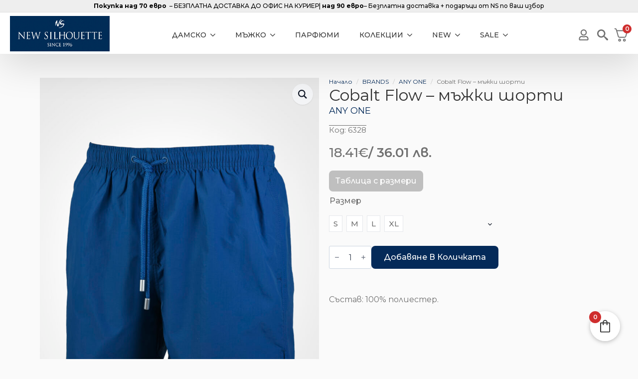

--- FILE ---
content_type: text/html; charset=UTF-8
request_url: https://newsilhouette.bg/shop/%D0%BC%D1%8A%D0%B6%D0%BA%D0%B8-%D1%88%D0%BE%D1%80%D1%82%D0%B8/
body_size: 44746
content:
    <!doctype html>
    <html lang="bg-BG" prefix="og: https://ogp.me/ns#">

    <head>
        <meta charset="UTF-8">
        <meta name="viewport" content="width=device-width, initial-scale=1">
                    <link rel='stylesheet' href='https://newsilhouette.bg/wp-content/plugins/breakdance/plugin/themeless/normalize.min.css'>
                	<style>img:is([sizes="auto" i], [sizes^="auto," i]) { contain-intrinsic-size: 3000px 1500px }</style>
	
<!-- Search Engine Optimization by Rank Math - https://rankmath.com/ -->
<title>Cobalt Flow - мъжки шорти - New Silhouette</title>
<meta name="description" content="Състав: 100% полиестер."/>
<meta name="robots" content="follow, index, max-snippet:-1, max-video-preview:-1, max-image-preview:large"/>
<link rel="canonical" href="https://newsilhouette.bg/shop/%d0%bc%d1%8a%d0%b6%d0%ba%d0%b8-%d1%88%d0%be%d1%80%d1%82%d0%b8/" />
<meta property="og:locale" content="bg_BG" />
<meta property="og:type" content="product" />
<meta property="og:title" content="Cobalt Flow - мъжки шорти - New Silhouette" />
<meta property="og:description" content="Състав: 100% полиестер." />
<meta property="og:url" content="https://newsilhouette.bg/shop/%d0%bc%d1%8a%d0%b6%d0%ba%d0%b8-%d1%88%d0%be%d1%80%d1%82%d0%b8/" />
<meta property="og:site_name" content="New Silhouette" />
<meta property="og:updated_time" content="2026-01-12T21:29:31+02:00" />
<meta property="og:image" content="https://newsilhouette.bg/wp-content/uploads/2023/04/6328-1.jpg" />
<meta property="og:image:secure_url" content="https://newsilhouette.bg/wp-content/uploads/2023/04/6328-1.jpg" />
<meta property="og:image:width" content="999" />
<meta property="og:image:height" content="1272" />
<meta property="og:image:alt" content="Cobalt Flow &#8211; мъжки шорти" />
<meta property="og:image:type" content="image/jpeg" />
<meta property="product:availability" content="instock" />
<meta name="twitter:card" content="summary_large_image" />
<meta name="twitter:title" content="Cobalt Flow - мъжки шорти - New Silhouette" />
<meta name="twitter:description" content="Състав: 100% полиестер." />
<meta name="twitter:image" content="https://newsilhouette.bg/wp-content/uploads/2023/04/6328-1.jpg" />
<meta name="twitter:label1" content="Price" />
<meta name="twitter:data1" content="18.41&euro; / 36.01&nbsp;лв." />
<meta name="twitter:label2" content="Availability" />
<meta name="twitter:data2" content="In stock" />
<script type="application/ld+json" class="rank-math-schema">{"@context":"https://schema.org","@graph":[{"@type":"Place","@id":"https://newsilhouette.bg/#place","address":{"@type":"PostalAddress","streetAddress":"\u041f\u0430\u0440\u0447\u0435\u0432\u0438\u0447 \u211632","addressRegion":"\u0421\u043e\u0444\u0438\u044f","postalCode":"1000","addressCountry":"BG"}},{"@type":"Organization","@id":"https://newsilhouette.bg/#organization","name":"New Silhouette","url":"https://newsilhouette.bg","sameAs":["https://www.facebook.com/newsilhouette.bg","https://www.instagram.com/newsilhouette.bg"],"email":"office@newsilhouette.eu","address":{"@type":"PostalAddress","streetAddress":"\u041f\u0430\u0440\u0447\u0435\u0432\u0438\u0447 \u211632","addressRegion":"\u0421\u043e\u0444\u0438\u044f","postalCode":"1000","addressCountry":"BG"},"logo":{"@type":"ImageObject","@id":"https://newsilhouette.bg/#logo","url":"https://newsilhouette.bg/wp-content/uploads/2022/08/cropped-Artboard-1.png","contentUrl":"https://newsilhouette.bg/wp-content/uploads/2022/08/cropped-Artboard-1.png","caption":"New Silhouette","inLanguage":"bg-BG","width":"342","height":"122"},"contactPoint":[{"@type":"ContactPoint","telephone":"+359 88 853 4498","contactType":"sales"}],"description":"NEW SILHOUETTE \u0435 \u0431\u044a\u043b\u0433\u0430\u0440\u0441\u043a\u0430 \u043c\u0430\u0440\u043a\u0430, \u0438\u0437\u043a\u0443\u0448\u0430\u0432\u0430\u0449\u0430 \u0441\u0432\u043e\u0438\u0442\u0435 \u043a\u043b\u0438\u0435\u043d\u0442\u0438 \u043e\u0442 \u0434\u0430\u043b\u0435\u0447\u043d\u0430\u0442\u0430 1996 \u0433\u043e\u0434\u0438\u043d\u0430. \u0418 \u0434\u043d\u0435\u0441, \u0441 \u043d\u043e\u0432\u0430\u0442\u043e\u0440\u0441\u043a\u0438\u044f \u0441\u0438 \u0434\u0438\u0437\u0430\u0439\u043d, \u043a\u0430\u0447\u0435\u0441\u0442\u0432\u043e\u0442\u043e \u0438 \u043a\u043e\u043d\u043a\u0443\u0440\u0435\u043d\u0442\u043d\u0438\u0442\u0435 \u0446\u0435\u043d\u0438, NEW SILHOUETTE \u0435 \u0435\u0434\u043d\u0430 \u043e\u0442 \u0432\u043e\u0434\u0435\u0449\u0438\u0442\u0435 \u043c\u0430\u0440\u043a\u0438 \u0432 \u043e\u0431\u043b\u0430\u0441\u0442\u0442\u0430 \u043d\u0430 \u0431\u0430\u043d\u0441\u043a\u0438\u0442\u0435 \u0438 \u0431\u0435\u043b\u044c\u043e\u0442\u043e. \u0411\u0440\u0430\u043d\u0434 \u0441 \u0445\u0430\u0440\u0430\u043a\u0442\u0435\u0440 \u0438 \u0441\u0442\u0438\u043b \u2013 \u0441\u0442\u0438\u043b\u044a\u0442 \u043d\u0430 NEW SILHOUETTE.","location":{"@id":"https://newsilhouette.bg/#place"}},{"@type":"WebSite","@id":"https://newsilhouette.bg/#website","url":"https://newsilhouette.bg","name":"New Silhouette","alternateName":"\u041d\u043e\u0432 \u0421\u0438\u043b\u0443\u0435\u0442 \u0431\u0435\u043b\u044c\u043e \u0438 \u0431\u0430\u043d\u0441\u043a\u0438","publisher":{"@id":"https://newsilhouette.bg/#organization"},"inLanguage":"bg-BG"},{"@type":"ImageObject","@id":"https://newsilhouette.bg/wp-content/uploads/2023/04/6328-1.jpg","url":"https://newsilhouette.bg/wp-content/uploads/2023/04/6328-1.jpg","width":"999","height":"1272","inLanguage":"bg-BG"},{"@type":"BreadcrumbList","@id":"https://newsilhouette.bg/shop/%d0%bc%d1%8a%d0%b6%d0%ba%d0%b8-%d1%88%d0%be%d1%80%d1%82%d0%b8/#breadcrumb","itemListElement":[{"@type":"ListItem","position":"1","item":{"@id":"https://newsilhouette.bg","name":"Home"}},{"@type":"ListItem","position":"2","item":{"@id":"https://newsilhouette.bg/product-category/brands/any-one/","name":"ANY ONE"}},{"@type":"ListItem","position":"3","item":{"@id":"https://newsilhouette.bg/shop/%d0%bc%d1%8a%d0%b6%d0%ba%d0%b8-%d1%88%d0%be%d1%80%d1%82%d0%b8/","name":"Cobalt Flow &#8211; \u043c\u044a\u0436\u043a\u0438 \u0448\u043e\u0440\u0442\u0438"}}]},{"@type":"ItemPage","@id":"https://newsilhouette.bg/shop/%d0%bc%d1%8a%d0%b6%d0%ba%d0%b8-%d1%88%d0%be%d1%80%d1%82%d0%b8/#webpage","url":"https://newsilhouette.bg/shop/%d0%bc%d1%8a%d0%b6%d0%ba%d0%b8-%d1%88%d0%be%d1%80%d1%82%d0%b8/","name":"Cobalt Flow - \u043c\u044a\u0436\u043a\u0438 \u0448\u043e\u0440\u0442\u0438 - New Silhouette","datePublished":"2023-04-07T07:41:00+03:00","dateModified":"2026-01-12T21:29:31+02:00","isPartOf":{"@id":"https://newsilhouette.bg/#website"},"primaryImageOfPage":{"@id":"https://newsilhouette.bg/wp-content/uploads/2023/04/6328-1.jpg"},"inLanguage":"bg-BG","breadcrumb":{"@id":"https://newsilhouette.bg/shop/%d0%bc%d1%8a%d0%b6%d0%ba%d0%b8-%d1%88%d0%be%d1%80%d1%82%d0%b8/#breadcrumb"}},{"@type":"Product","name":"Cobalt Flow - \u043c\u044a\u0436\u043a\u0438 \u0448\u043e\u0440\u0442\u0438 - New Silhouette","description":"\u0421\u044a\u0441\u0442\u0430\u0432: 100% \u043f\u043e\u043b\u0438\u0435\u0441\u0442\u0435\u0440.","sku":"6328","category":"BRANDS &gt; ANY ONE","mainEntityOfPage":{"@id":"https://newsilhouette.bg/shop/%d0%bc%d1%8a%d0%b6%d0%ba%d0%b8-%d1%88%d0%be%d1%80%d1%82%d0%b8/#webpage"},"weight":{"@type":"QuantitativeValue","unitCode":"KGM","value":"0.180"},"image":[{"@type":"ImageObject","url":"https://newsilhouette.bg/wp-content/uploads/2023/04/6328-1.jpg","height":"1272","width":"999"},{"@type":"ImageObject","url":"https://newsilhouette.bg/wp-content/uploads/2023/04/6328-2.jpg","height":"1272","width":"999"},{"@type":"ImageObject","url":"https://newsilhouette.bg/wp-content/uploads/2023/04/6328-3.jpg","height":"1272","width":"999"}],"offers":[{"@type":"Offer","priceCurrency":"BGN","price":"18.41","priceValidUntil":"2026-02-17","availability":"http://schema.org/InStock","url":"https://newsilhouette.bg/shop/%d0%bc%d1%8a%d0%b6%d0%ba%d0%b8-%d1%88%d0%be%d1%80%d1%82%d0%b8/","itemCondition":"http://schema.org/NewCondition"},{"@type":"Offer","priceCurrency":"EUR","price":"9.41","priceValidUntil":"2026-02-17","availability":"http://schema.org/InStock","url":"https://newsilhouette.bg/shop/%d0%bc%d1%8a%d0%b6%d0%ba%d0%b8-%d1%88%d0%be%d1%80%d1%82%d0%b8/","itemCondition":"http://schema.org/NewCondition"}],"@id":"https://newsilhouette.bg/shop/%d0%bc%d1%8a%d0%b6%d0%ba%d0%b8-%d1%88%d0%be%d1%80%d1%82%d0%b8/#richSnippet"}]}</script>
<!-- /Rank Math WordPress SEO plugin -->

<style id='getwooplugins-attribute-filter-style-inline-css' type='text/css'>
.storepress-search-list-wrapper{display:flex;flex-direction:column;gap:1px}.storepress-components-search-control{margin-bottom:0!important;position:relative}.storepress-components-search-control input[type=search].storepress-components-search-control__input{background:#f0f0f0;border:none;border-radius:2px;box-shadow:0 0 0 transparent;display:block;font-family:-apple-system,BlinkMacSystemFont,Segoe UI,Roboto,Oxygen-Sans,Ubuntu,Cantarell,Helvetica Neue,sans-serif;font-size:16px;height:48px;line-height:normal;margin-left:0;margin-right:0;padding:16px 48px 16px 16px;transition:box-shadow .1s linear;width:100%}@media(prefers-reduced-motion:reduce){.storepress-components-search-control input[type=search].storepress-components-search-control__input{transition-delay:0s;transition-duration:0s}}@media(min-width:600px){.storepress-components-search-control input[type=search].storepress-components-search-control__input{font-size:13px;line-height:normal}}.storepress-components-search-control input[type=search].storepress-components-search-control__input:focus{border-color:var(--wp-admin-theme-color);box-shadow:0 0 0 .5px var(--wp-admin-theme-color);outline:2px solid transparent}.storepress-components-search-control input[type=search].storepress-components-search-control__input::-webkit-input-placeholder{color:rgba(30,30,30,.62)}.storepress-components-search-control input[type=search].storepress-components-search-control__input::-moz-placeholder{color:rgba(30,30,30,.62);opacity:1}.storepress-components-search-control input[type=search].storepress-components-search-control__input:-ms-input-placeholder{color:rgba(30,30,30,.62)}@media(min-width:600px){.storepress-components-search-control input[type=search].storepress-components-search-control__input{font-size:13px}}.storepress-components-search-control input[type=search].storepress-components-search-control__input:focus{background:#fff;box-shadow:inset 0 0 0 var(--wp-admin-border-width-focus) var(--wp-components-color-accent,var(--wp-admin-theme-color,#3858e9))}.storepress-components-search-control input[type=search].storepress-components-search-control__input::-moz-placeholder{color:#757575}.storepress-components-search-control input[type=search].storepress-components-search-control__input::placeholder{color:#757575}.storepress-components-search-control input[type=search].storepress-components-search-control__input::-webkit-search-cancel-button,.storepress-components-search-control input[type=search].storepress-components-search-control__input::-webkit-search-decoration,.storepress-components-search-control input[type=search].storepress-components-search-control__input::-webkit-search-results-button,.storepress-components-search-control input[type=search].storepress-components-search-control__input::-webkit-search-results-decoration{-webkit-appearance:none}.storepress-components-search-control__icon{align-items:center;bottom:0;display:flex;justify-content:center;position:absolute;right:12px;top:0;width:24px}.storepress-components-search-control__icon>svg{margin:8px 0}.storepress-components-search-control__input-wrapper{position:relative}.storepress-search-list-search-result-wrapper{border:1px solid #f0f0f0}.storepress-search-list-search-result-wrapper li,.storepress-search-list-search-result-wrapper ul{list-style:none;margin:0;padding:0}.storepress-search-list-search-result-wrapper ul{border:1px solid #f0f0f0;max-height:40vh;overflow:auto}.storepress-search-list-search-result-wrapper li{align-items:center;border-bottom:1px solid #f0f0f0;color:#2f2f2f;display:flex;font-family:-apple-system,BlinkMacSystemFont,Segoe UI,Roboto,Oxygen-Sans,Ubuntu,Cantarell,Helvetica Neue,sans-serif;font-size:13px;gap:5px;padding:8px}.storepress-search-list-search-result-wrapper li.selected,.storepress-search-list-search-result-wrapper li:hover{background-color:#f0f0f0}.storepress-search-list-search-result-wrapper li:last-child{border-bottom:none}.storepress-search-list-search-result-wrapper li input{height:20px;margin:0;padding:0;width:20px}.storepress-search-list-search-result-wrapper li input[type=radio]{-webkit-appearance:auto;box-shadow:none}.storepress-search-list-search-result-wrapper li input[type=radio]:before{display:none}.storepress-search-list-search-result-wrapper li .storepress-search-list-search-result-item{background-color:#fff}.storepress-search-list-search-result-wrapper li .storepress-search-list-search-result-item__label{cursor:pointer}.storepress-search-list-search-result-wrapper li .storepress-search-list-search-result-item__title{box-sizing:content-box;height:20px;padding:4px}.storepress-search-list-search-result-wrapper li .storepress-search-list-search-result-item__meta{background-color:#ddd;border-radius:5px;padding:4px}
.wp-block-getwooplugins-attribute-filter .filter-items{display:flex;flex-direction:column;float:none!important;gap:10px;margin:0;padding:0}.wp-block-getwooplugins-attribute-filter .filter-items li{list-style:none}.wp-block-getwooplugins-attribute-filter .filter-items.enabled-filter-display-limit-mode .filter-item:not(.selected):nth-child(n+10){display:none!important}.wp-block-getwooplugins-attribute-filter .filter-items.enabled-filter-display-limit-mode .filter-item-more{align-self:flex-end;display:flex}.wp-block-getwooplugins-attribute-filter.is-style-button .filter-items.enabled-filter-display-limit-mode .filter-item-more{align-items:center;align-self:auto}.wp-block-getwooplugins-attribute-filter .filter-item-more{display:none}.wp-block-getwooplugins-attribute-filter .filter-item{align-items:center;display:flex;flex-direction:row;gap:10px;justify-content:space-between}.wp-block-getwooplugins-attribute-filter .filter-item .item{border:2px solid #fff;box-shadow:var(--wvs-item-box-shadow,0 0 0 1px #a8a8a8);box-sizing:border-box;display:block;height:100%;transition:box-shadow .2s ease;width:100%}.wp-block-getwooplugins-attribute-filter .filter-item .item:hover{box-shadow:var(--wvs-hover-item-box-shadow,0 0 0 3px #ddd)}.wp-block-getwooplugins-attribute-filter .filter-item .text{display:inline-block;font-size:.875em}.wp-block-getwooplugins-attribute-filter .filter-item.style-squared .count,.wp-block-getwooplugins-attribute-filter .filter-item.style-squared .item{border-radius:3px}.wp-block-getwooplugins-attribute-filter .filter-item.style-rounded .item{border-radius:100%}.wp-block-getwooplugins-attribute-filter .filter-item.style-rounded .count{border-radius:12px}.wp-block-getwooplugins-attribute-filter .filter-item-wrapper{align-items:center;display:flex;gap:10px}.wp-block-getwooplugins-attribute-filter .filter-item-contents{display:flex;height:var(--wvs-archive-product-item-height,30px);justify-content:center;position:relative;width:var(--wvs-archive-product-item-width,30px)}.wp-block-getwooplugins-attribute-filter .filter-item .count{border:1px solid rgba(0,0,0,.102);color:#000;font-size:12px;line-height:10px;min-width:10px;padding:5px;text-align:center}.wp-block-getwooplugins-attribute-filter .filter-item-inner{width:100%}.wp-block-getwooplugins-attribute-filter .filter-item.selected{order:-1}.wp-block-getwooplugins-attribute-filter .filter-item.selected .item{box-shadow:var(--wvs-selected-item-box-shadow,0 0 0 2px #000)}.wp-block-getwooplugins-attribute-filter .filter-item.selected .filter-item-inner:before{background-image:var(--wvs-tick);background-position:50%;background-repeat:no-repeat;background-size:60%;content:" ";display:block;height:100%;position:absolute;width:100%}.wp-block-getwooplugins-attribute-filter .filter-item.selected .count{background:#000;border:1px solid #000;color:#fff}.wp-block-getwooplugins-attribute-filter.is-style-button .filter-items{flex-direction:row;flex-wrap:wrap}.wp-block-getwooplugins-attribute-filter.is-style-button .filter-item{border:1px solid rgba(0,0,0,.102);border-radius:3px;margin:0;padding:5px 8px 5px 5px}.wp-block-getwooplugins-attribute-filter.is-style-button .filter-item.style-rounded{border-radius:40px}.wp-block-getwooplugins-attribute-filter.is-style-button .filter-item.selected{border:1px solid #000}

</style>
<link rel='stylesheet' id='woo-custom-related-products-css' href='https://newsilhouette.bg/wp-content/plugins/woo-custom-related-products/public/css/woo-custom-related-products-public.css' type='text/css' media='all' />
<link rel='stylesheet' id='colorbox_style-css' href='https://newsilhouette.bg/wp-content/plugins/woocommerce-econt/inc/css/colorbox.css?ver=1.6.1' type='text/css' media='all' />
<link rel='stylesheet' id='tooltipster_style-css' href='https://newsilhouette.bg/wp-content/plugins/woocommerce-econt/inc/css/tooltipster.bundle.min.css?ver=1.6.1' type='text/css' media='all' />
<link rel='stylesheet' id='econt_style-css' href='https://newsilhouette.bg/wp-content/plugins/woocommerce-econt/inc/css/econt.css?ver=1.7.5' type='text/css' media='all' />
<link rel='stylesheet' id='select2_style-css' href='https://newsilhouette.bg/wp-content/plugins/woocommerce-econt/inc/css/select2.min.css?ver=4.0.13' type='text/css' media='all' />
<link rel='stylesheet' id='open_layers_maps_style-css' href='https://newsilhouette.bg/wp-content/plugins/woocommerce-econt/inc/css/openlayers/ol.css?ver=5.3.0' type='text/css' media='all' />
<link rel='stylesheet' id='open_layers_maps_ext_style-css' href='https://newsilhouette.bg/wp-content/plugins/woocommerce-econt/inc/css/openlayers/ol-ext.css?ver=5.3.0' type='text/css' media='all' />
<link rel='stylesheet' id='colorbox_style1-css' href='https://newsilhouette.bg/wp-content/plugins/woocommerce-speedy/inc/css/colorbox.css?ver=1.6.1' type='text/css' media='all' />
<link rel='stylesheet' id='speedy_style-css' href='https://newsilhouette.bg/wp-content/plugins/woocommerce-speedy/inc/css/speedy.css?ver=0.6.3' type='text/css' media='all' />
<link rel='stylesheet' id='photoswipe-css' href='https://newsilhouette.bg/wp-content/plugins/woocommerce/assets/css/photoswipe/photoswipe.min.css?ver=10.4.3' type='text/css' media='all' />
<link rel='stylesheet' id='photoswipe-default-skin-css' href='https://newsilhouette.bg/wp-content/plugins/woocommerce/assets/css/photoswipe/default-skin/default-skin.min.css?ver=10.4.3' type='text/css' media='all' />
<link rel='stylesheet' id='aws-style-css' href='https://newsilhouette.bg/wp-content/plugins/advanced-woo-search/assets/css/common.min.css?ver=3.51' type='text/css' media='all' />
<link rel='stylesheet' id='woo-bg-css-frontend-css' href='https://newsilhouette.bg/wp-content/plugins/bulgarisation-for-woocommerce/dist/styles/frontend.min.css?ver=6.8.3' type='text/css' media='all' />
<link rel='stylesheet' id='wcct_public_css-css' href='https://newsilhouette.bg/wp-content/plugins/finale-woocommerce-sales-countdown-timer-discount-plugin/assets/css/wcct_combined.css?ver=2.22.1' type='text/css' media='all' />
<link rel='stylesheet' id='yith_wcbm_badge_style-css' href='https://newsilhouette.bg/wp-content/plugins/yith-woocommerce-badge-management-premium/assets/css/frontend.css?ver=3.18.0' type='text/css' media='all' />
<style id='yith_wcbm_badge_style-inline-css' type='text/css'>
.yith-wcbm-badge.yith-wcbm-badge-text.yith-wcbm-badge-97346 {
				top: 10px; right: 10px; bottom: auto; left: auto;
				opacity: 100%;
				
				margin: 0px 0px 0px 0px;
				padding: 0px 0px 0px 0px;
				background-color:#dd9933; border-radius: 45px 45px 45px 45px; width:40px; height:40px;
			}.yith-wcbm-badge.yith-wcbm-badge-text.yith-wcbm-badge-40598 {
				top: auto; right: auto; bottom: 10px; left: 10px;
				opacity: 100%;
				
				margin: 0px 0px 0px 0px;
				padding: 0px 0px 0px 0px;
				background-color:#ef680b; border-radius: 45px 45px 45px 45px; width:44px; height:44px;
			}.yith-wcbm-badge.yith-wcbm-badge-text.yith-wcbm-badge-90413 {
				top: 50%; left: 50%; 
				opacity: 100%;
				
				-ms-transform: translate(-50% , -50%); 
				-webkit-transform: translate(-50% , -50%); 
				transform: translate(-50% , -50%);
				margin: 0px 0px 0px 0px;
				padding: 0px 1px 2px 3px;
				background-color:#ce0025; border-radius: 0px 0px 0px 0px; width:300px; height:35px;
			}.yith-wcbm-badge.yith-wcbm-badge-text.yith-wcbm-badge-76469 {
				top: auto; right: 10px; bottom: 10px; left: auto;
				opacity: 100%;
				
				margin: 0px 0px 0px 0px;
				padding: 0px 0px 0px 0px;
				background-color:#659713; border-radius: 45px 45px 45px 45px; width:44px; height:44px;
			}.yith-wcbm-badge.yith-wcbm-badge-text.yith-wcbm-badge-34096 {
				top: 10px; right: auto; bottom: auto; left: 10px;
				opacity: 100%;
				
				margin: 0px 0px 0px 0px;
				padding: 0px 1px 2px 3px;
				background-color:#172b50; border-radius: 45px 45px 45px 45px; width:40px; height:40px;
			}.yith-wcbm-badge.yith-wcbm-badge-text.yith-wcbm-badge-34098 {
				top: 10px; right: auto; bottom: auto; left: 10px;
				opacity: 100%;
				
				margin: 0px 0px 0px 0px;
				padding: 0px 1px 2px 3px;
				background-color:#df0001; border-radius: 45px 45px 45px 45px; width:40px; height:40px;
			}.yith-wcbm-badge.yith-wcbm-badge-text.yith-wcbm-badge-54296 {
				top: auto; right: 10px; bottom: 10px; left: auto;
				opacity: 100%;
				
				margin: 0px 0px 0px 0px;
				padding: 0px 0px 0px 0px;
				background-color:#eae1ce; border-radius: 45px 45px 45px 45px; width:40px; height:40px;
			}
</style>
<link rel='stylesheet' id='yith-gfont-open-sans-css' href='https://newsilhouette.bg/wp-content/plugins/yith-woocommerce-badge-management-premium/assets/fonts/open-sans/style.css?ver=3.18.0' type='text/css' media='all' />
<link rel='stylesheet' id='fkwcs-style-css' href='https://newsilhouette.bg/wp-content/plugins/funnelkit-stripe-woo-payment-gateway/assets/css/style.css?ver=1.14.0.2' type='text/css' media='all' />
<link rel='stylesheet' id='fkcart-style-css' href='https://newsilhouette.bg/wp-content/plugins/cart-for-woocommerce/assets/css/style.min.css?ver=1.9.1' type='text/css' media='all' />
<style id='fkcart-style-inline-css' type='text/css'>

		:root {
			--fkcart-primary-bg-color: #042a59;
			--fkcart-primary-font-color: #ffffff;
			--fkcart-primary-text-color: #24272d;
			--fkcart-secondary-text-color: #333333;
			--fkcart-strike-through-price-text-color: #24272d;
			--fkcart-saving-text-price-color: #5BA238;
			--fkcart-coupon-text-price-color: #5BA238;
			--fkcart-accent-color: #0170b9;
			--fkcart-border-color: #eaeaec;
			--fkcart-error-color: #B00C0C;
			--fkcart-error-bg-color: #FFF0F0;
			--fkcart-reward-color: #f1b51e;
			
			--fkcart-progress-bar-icon-color: #353030;
			--fkcart-progress-bar-active-icon-color: #ffffff;
			--fkcart-progress-bar-bg-color-active-icon: #2DA815;
			--fkcart-progress-bar-active-color: #2DA815;
			
			--fkcart-bg-color: #ffffff;
			--fkcart-slider-desktop-width: 420px;
			--fkcart-slider-mobile-width: 100%;
			--fkcart-animation-duration: 0.4s;
			--fkcart-panel-color:#eeeeee;
			--fkcart-color-black: #000000;
			--fkcart-success-color: #5BA238;
			--fkcart-success-bg-color: #EFF6EB;
			--fkcart-toggle-bg-color: #ffffff;
			--fkcart-toggle-icon-color: #333333;
			--fkcart-toggle-count-bg-color: #cf2e2e;
			--fkcart-toggle-count-font-color: #ffffff;
			--fkcart-progressbar-active-color: #12ac00;
			
			--fkcart-toggle-border-radius: 50%;
			--fkcart-toggle-size: 30;
			--fkcart-border-radius: 8px; 
			--fkcart-menu-icon-size: 32px;
			--fkcart-menu-text-size: 16px;
		}
            :root {
                --fkcart-spl-addon-special-addon-image-width: 48px;
                --fkcart-spl-addon-special-addon-image-height: 48px;
                --fkcart-spl-addon-toggle-color: #24272d;
                --fkcart-spl-addon-bg-color: #eeeeee;
                --fkcart-spl-addon-heading-color: #24272d;
                --fkcart-spl-addon-description-color: #24272d;
            }
</style>
<link rel='stylesheet' id='FGW_front_style-css' href='https://newsilhouette.bg/wp-content/plugins/free-gifts-product-for-woocommerce/assets/css/front.css?ver=1.0.0' type='text/css' media='all' />
<link rel='stylesheet' id='prdctfltr-css' href='https://newsilhouette.bg/wp-content/plugins/xforwoocommerce/x-pack/prdctfltr/includes/css/styles.css?ver=9.1.1' type='text/css' media='all' />
<script type="text/template" id="tmpl-variation-template">
	<div class="woocommerce-variation-description">{{{ data.variation.variation_description }}}</div>
	<div class="woocommerce-variation-price">{{{ data.variation.price_html }}}</div>
	<div class="woocommerce-variation-availability">{{{ data.variation.availability_html }}}</div>
</script>
<script type="text/template" id="tmpl-unavailable-variation-template">
	<p role="alert">Продуктът не е наличен. Изберете друга комбинация</p>
</script>
<script type="text/javascript" id="wfco-utm-tracking-js-extra">
/* <![CDATA[ */
var wffnUtm = {"utc_offset":"120","site_url":"https:\/\/newsilhouette.bg","genericParamEvents":"{\"user_roles\":\"guest\",\"plugin\":\"Funnel Builder\"}","cookieKeys":["flt","timezone","is_mobile","browser","fbclid","gclid","referrer","fl_url","utm_source","utm_medium","utm_campaign","utm_term","utm_content"],"excludeDomain":["paypal.com","klarna.com","quickpay.net"]};
/* ]]> */
</script>
<script type="text/javascript" src="https://newsilhouette.bg/wp-content/plugins/wp-marketing-automations/woofunnels/assets/js/utm-tracker.min.js?ver=1.10.12.71" id="wfco-utm-tracking-js" defer="defer" data-wp-strategy="defer"></script>
<script type="text/javascript" src="https://newsilhouette.bg/wp-includes/js/jquery/jquery.min.js?ver=3.7.1" id="jquery-core-js"></script>
<script type="text/javascript" src="https://newsilhouette.bg/wp-includes/js/jquery/jquery-migrate.min.js?ver=3.4.1" id="jquery-migrate-js"></script>
<script type="text/javascript" src="https://newsilhouette.bg/wp-content/plugins/woo-custom-related-products/public/js/woo-custom-related-products-public.js" id="woo-custom-related-products-js"></script>
<script type="text/javascript" src="https://newsilhouette.bg/wp-content/plugins/woocommerce/assets/js/jquery-blockui/jquery.blockUI.min.js?ver=2.7.0-wc.10.4.3" id="wc-jquery-blockui-js" data-wp-strategy="defer"></script>
<script type="text/javascript" id="wc-add-to-cart-js-extra">
/* <![CDATA[ */
var wc_add_to_cart_params = {"ajax_url":"\/wp-admin\/admin-ajax.php","wc_ajax_url":"\/?wc-ajax=%%endpoint%%","i18n_view_cart":"\u041f\u0440\u0435\u0433\u043b\u0435\u0434 \u043d\u0430 \u043a\u043e\u043b\u0438\u0447\u043a\u0430\u0442\u0430","cart_url":"https:\/\/newsilhouette.bg\/cart\/","is_cart":"","cart_redirect_after_add":"no"};
/* ]]> */
</script>
<script type="text/javascript" src="https://newsilhouette.bg/wp-content/plugins/woocommerce/assets/js/frontend/add-to-cart.min.js?ver=10.4.3" id="wc-add-to-cart-js" defer="defer" data-wp-strategy="defer"></script>
<script type="text/javascript" src="https://newsilhouette.bg/wp-content/plugins/woocommerce/assets/js/zoom/jquery.zoom.min.js?ver=1.7.21-wc.10.4.3" id="wc-zoom-js" defer="defer" data-wp-strategy="defer"></script>
<script type="text/javascript" src="https://newsilhouette.bg/wp-content/plugins/woocommerce/assets/js/flexslider/jquery.flexslider.min.js?ver=2.7.2-wc.10.4.3" id="wc-flexslider-js" defer="defer" data-wp-strategy="defer"></script>
<script type="text/javascript" src="https://newsilhouette.bg/wp-content/plugins/woocommerce/assets/js/photoswipe/photoswipe.min.js?ver=4.1.1-wc.10.4.3" id="wc-photoswipe-js" defer="defer" data-wp-strategy="defer"></script>
<script type="text/javascript" src="https://newsilhouette.bg/wp-content/plugins/woocommerce/assets/js/photoswipe/photoswipe-ui-default.min.js?ver=4.1.1-wc.10.4.3" id="wc-photoswipe-ui-default-js" defer="defer" data-wp-strategy="defer"></script>
<script type="text/javascript" id="wc-single-product-js-extra">
/* <![CDATA[ */
var wc_single_product_params = {"i18n_required_rating_text":"\u0418\u0437\u0431\u0435\u0440\u0435\u0442\u0435 \u0441\u0442\u043e\u0439\u043d\u043e\u0441\u0442","i18n_rating_options":["1 \u043e\u0442 5 \u0437\u0432\u0435\u0437\u0434\u0438","2 \u043e\u0442 5 \u0437\u0432\u0435\u0437\u0434\u0438","3 of 5 stars","4 of 5 stars","5 \u043e\u0442 5 \u0437\u0432\u0435\u0437\u0434\u0438"],"i18n_product_gallery_trigger_text":"View full-screen image gallery","review_rating_required":"yes","flexslider":{"rtl":false,"animation":"slide","smoothHeight":true,"directionNav":false,"controlNav":"thumbnails","slideshow":false,"animationSpeed":500,"animationLoop":false,"allowOneSlide":false},"zoom_enabled":"1","zoom_options":[],"photoswipe_enabled":"1","photoswipe_options":{"shareEl":false,"closeOnScroll":false,"history":false,"hideAnimationDuration":0,"showAnimationDuration":0},"flexslider_enabled":"1"};
/* ]]> */
</script>
<script type="text/javascript" src="https://newsilhouette.bg/wp-content/plugins/woocommerce/assets/js/frontend/single-product.min.js?ver=10.4.3" id="wc-single-product-js" defer="defer" data-wp-strategy="defer"></script>
<script type="text/javascript" src="https://newsilhouette.bg/wp-content/plugins/woocommerce/assets/js/js-cookie/js.cookie.min.js?ver=2.1.4-wc.10.4.3" id="wc-js-cookie-js" defer="defer" data-wp-strategy="defer"></script>
<script type="text/javascript" id="woocommerce-js-extra">
/* <![CDATA[ */
var woocommerce_params = {"ajax_url":"\/wp-admin\/admin-ajax.php","wc_ajax_url":"\/?wc-ajax=%%endpoint%%","i18n_password_show":"\u041f\u043e\u043a\u0430\u0437\u0432\u0430\u043d\u0435 \u043d\u0430 \u043f\u0430\u0440\u043e\u043b\u0430\u0442\u0430","i18n_password_hide":"\u0421\u043a\u0440\u0438\u0432\u0430\u043d\u0435 \u043d\u0430 \u043f\u0430\u0440\u043e\u043b\u0430\u0442\u0430"};
/* ]]> */
</script>
<script type="text/javascript" src="https://newsilhouette.bg/wp-content/plugins/woocommerce/assets/js/frontend/woocommerce.min.js?ver=10.4.3" id="woocommerce-js" defer="defer" data-wp-strategy="defer"></script>
<script type="text/javascript" id="wffn-tracking-js-extra">
/* <![CDATA[ */
var wffnTracking = {"pixel":{"id":"3355609287802117","settings":{"page_view":"1","view_content":"1"},"data":[],"conversion_api":true,"fb_advanced":[],"content_data":{"content_type":"variable","user_role":"guest","event_url":"https:\/\/newsilhouette.bg\/shop\/%D0%BC%D1%8A%D0%B6%D0%BA%D0%B8-%D1%88%D0%BE%D1%80%D1%82%D0%B8\/","category_name":"ANY ONE, BRANDS, M\u044a\u0436\u043a\u0438 \u0448\u043e\u0440\u0442\u0438, \u0412\u0441\u0438\u0447\u043a\u0438 \u041b\u0435\u0442\u043d\u0438 \u0410\u0440\u0442\u0438\u043a\u0443\u043b\u0438, \u041c\u042a\u0416\u041a\u0418 \u0411\u0410\u041d\u0421\u041a\u0418 \u0418 \u0427\u0415\u0425\u041b\u0418, \u041c\u042a\u0416\u041a\u041e","currency":"EUR","value":"18.41","content_name":"Cobalt Flow - \u043c\u044a\u0436\u043a\u0438 \u0448\u043e\u0440\u0442\u0438","content_ids":["104201"],"product_price":"18.41","post_id":104201,"contents":[{"id":"104201","quantity":1}],"traffic_source":"direct","landing_page":"","tags":"ANY ONE"}},"ga":{"id":"G-DFE406ZJC1","settings":{"page_view":"1","view_content":"1"},"data":[],"content_data":{"view_item":{"items":[{"quantity":1,"price":18.41,"index":0,"item_id":104201,"item_name":"Cobalt Flow - \u043c\u044a\u0436\u043a\u0438 \u0448\u043e\u0440\u0442\u0438","currency":"EUR","item_category":"ANY ONE","item_category1":"BRANDS","item_category2":"M\u044a\u0436\u043a\u0438 \u0448\u043e\u0440\u0442\u0438","item_category3":"\u0412\u0441\u0438\u0447\u043a\u0438 \u041b\u0435\u0442\u043d\u0438 \u0410\u0440\u0442\u0438\u043a\u0443\u043b\u0438","item_category4":"\u041c\u042a\u0416\u041a\u0418 \u0411\u0410\u041d\u0421\u041a\u0418 \u0418 \u0427\u0415\u0425\u041b\u0418","item_category5":"\u041c\u042a\u0416\u041a\u041e"}],"currency":"EUR","value":18.41}}},"gad":{"id":"","labels":"","settings":{"page_view":""},"data":[]},"tiktok":{"id":"","settings":{"page_view":""},"data":[],"advanced":[]},"pint":{"id":"","settings":{"page_view":""},"data":[]},"snapchat":{"id":"","settings":{"page_view":"","user_email":""},"data":[]},"ajax_endpoint":"https:\/\/newsilhouette.bg\/wp-admin\/admin-ajax.php","restUrl":"https:\/\/newsilhouette.bg\/wp-json\/wffn\/front","pending_events":[],"is_ajax_mode":"1","should_render":"1","is_delay":"0"};
/* ]]> */
</script>
<script type="text/javascript" src="https://newsilhouette.bg/wp-content/plugins/funnel-builder/assets/live/js/tracks.min.js?ver=3.13.1.6" id="wffn-tracking-js" defer="defer" data-wp-strategy="defer"></script>
<script type="text/javascript" src="https://js.stripe.com/v3/?ver=6.8.3" id="fkwcs-stripe-external-js"></script>
		<script type="text/javascript">
		var ajaxurl = 'https://newsilhouette.bg/wp-admin/admin-ajax.php';
		</script>
				<script type="text/javascript">
		var ajaxurl = 'https://newsilhouette.bg/wp-admin/admin-ajax.php';
		</script>
			<noscript><style>.woocommerce-product-gallery{ opacity: 1 !important; }</style></noscript>
	<link rel="icon" href="https://newsilhouette.bg/wp-content/uploads/2020/09/NS-New-Silhouette_icon_blue.jpg" sizes="32x32" />
<link rel="icon" href="https://newsilhouette.bg/wp-content/uploads/2020/09/NS-New-Silhouette_icon_blue.jpg" sizes="192x192" />
<link rel="apple-touch-icon" href="https://newsilhouette.bg/wp-content/uploads/2020/09/NS-New-Silhouette_icon_blue.jpg" />
<meta name="msapplication-TileImage" content="https://newsilhouette.bg/wp-content/uploads/2020/09/NS-New-Silhouette_icon_blue.jpg" />
<meta name="generator" content="XforWooCommerce.com - Product Filter for WooCommerce"/>		<style type="text/css" id="wp-custom-css">
			.eur-price {
    color: #003366 !important;
    font-weight: 600 !important;
}
		</style>
		<!-- [HEADER ASSETS] -->
<link rel="stylesheet" href="https://newsilhouette.bg/wp-content/plugins/breakdance/subplugins/breakdance-woocommerce/css/breakdance-woocommerce.css" />

<link rel="stylesheet" href="https://newsilhouette.bg/wp-content/plugins/breakdance/subplugins/breakdance-elements/dependencies-files/breakdance-fancy-background@1/fancy-background.css?bd_ver=2.6.1" />
<link rel="stylesheet" href="https://newsilhouette.bg/wp-content/plugins/breakdance/subplugins/breakdance-elements/dependencies-files/breakdance-posts@1/posts.css?bd_ver=2.6.1" />
<link rel="stylesheet" href="https://newsilhouette.bg/wp-content/plugins/breakdance/subplugins/breakdance-elements/dependencies-files/awesome-menu@1/awesome-menu.css?bd_ver=2.6.1" />
<link rel="stylesheet" href="https://newsilhouette.bg/wp-content/plugins/breakdance/subplugins/breakdance-elements/dependencies-files/popups@1/popups.css?bd_ver=2.6.1" />
<link rel="stylesheet" href="https://newsilhouette.bg/wp-content/plugins/breakdance/subplugins/breakdance-elements/dependencies-files/awesome-form@1/css/form.css?bd_ver=2.6.1" />
<link rel="stylesheet" href="https://fonts.googleapis.com/css2?family=Montserrat:ital,wght@0,100;0,200;0,300;0,400;0,500;0,600;0,700;0,800;0,900;1,100;1,200;1,300;1,400;1,500;1,600;1,700;1,800;1,900&family=Poppins:ital,wght@0,100;0,200;0,300;0,400;0,500;0,600;0,700;0,800;0,900;1,100;1,200;1,300;1,400;1,500;1,600;1,700;1,800;1,900&display=swap" />

<link rel="stylesheet" href="https://newsilhouette.bg/wp-content/uploads/breakdance/css/post-36-defaults.css?v=b716f748dee93b859492e739de2124ad" />

<link rel="stylesheet" href="https://newsilhouette.bg/wp-content/uploads/breakdance/css/post-103804-defaults.css?v=44f1474e8fe9387abe4a5f7cb61f2b94" />

<link rel="stylesheet" href="https://newsilhouette.bg/wp-content/uploads/breakdance/css/post-107215-defaults.css?v=ae4c5646087c0e0a868769e6ed391feb" />

<link rel="stylesheet" href="https://newsilhouette.bg/wp-content/uploads/breakdance/css/post-103793-defaults.css?v=e6b7a1ead9c8e5051a46320733797a63" />

<link rel="stylesheet" href="https://newsilhouette.bg/wp-content/uploads/breakdance/css/post-116308-defaults.css?v=fef5d62a6185a1c6c117c70aeec6734f" />

<link rel="stylesheet" href="https://newsilhouette.bg/wp-content/uploads/breakdance/css/post-103989-defaults.css?v=ffc656641becf46f941fbf3d179c368d" />

<link rel="stylesheet" href="https://newsilhouette.bg/wp-content/uploads/breakdance/css/post-103970-defaults.css?v=ffc656641becf46f941fbf3d179c368d" />

<link rel="stylesheet" href="https://newsilhouette.bg/wp-content/uploads/breakdance/css/post-103796-defaults.css?v=28f5f5edae6b3f729ec8e70942c6b8cc" />

<link rel="stylesheet" href="https://newsilhouette.bg/wp-content/uploads/breakdance/css/post-102679-defaults.css?v=4c7d71e42d805a2fae751e161cc88fd9" />

<link rel="stylesheet" href="https://newsilhouette.bg/wp-content/uploads/breakdance/css/post-148-defaults.css?v=4af1a321f058363dec8f98733e47bd72" />

<link rel="stylesheet" href="https://newsilhouette.bg/wp-content/uploads/breakdance/css/global-settings.css?v=d12d460eac1b8a8e8943dac8e8bba39a" />

<link rel="stylesheet" href="https://newsilhouette.bg/wp-content/uploads/breakdance/css/post-36.css?v=f6013b2479f7991a8b1fe03f290a7869" />

<link rel="stylesheet" href="https://newsilhouette.bg/wp-content/uploads/breakdance/css/post-103804.css?v=4cc21d4e141a416063f3ee7f4dd1c199" />

<link rel="stylesheet" href="https://newsilhouette.bg/wp-content/uploads/breakdance/css/post-107215.css?v=3014ce9e3c3503607dd4a2518aa12049" />

<link rel="stylesheet" href="https://newsilhouette.bg/wp-content/uploads/breakdance/css/post-103793.css?v=f4074c2e7787aa71c762fa8224690f03" />

<link rel="stylesheet" href="https://newsilhouette.bg/wp-content/uploads/breakdance/css/post-116308.css?v=3d70154a8e511e03eeab291db7f365fa" />

<link rel="stylesheet" href="https://newsilhouette.bg/wp-content/uploads/breakdance/css/post-103989.css?v=446181cf5f6178783b4883c1a3424fcb" />

<link rel="stylesheet" href="https://newsilhouette.bg/wp-content/uploads/breakdance/css/post-103970.css?v=9d5c921713d0060289db93534b394c96" />

<link rel="stylesheet" href="https://newsilhouette.bg/wp-content/uploads/breakdance/css/post-103796.css?v=3fa98a8ec7e5daec8dbd7b032bbe896b" />

<link rel="stylesheet" href="https://newsilhouette.bg/wp-content/uploads/breakdance/css/post-102679.css?v=57f000208b3f1a78866d51b2a96e8f65" />

<link rel="stylesheet" href="https://newsilhouette.bg/wp-content/uploads/breakdance/css/post-148.css?v=7c156294675b90306cc67b6740db20a4" />
<!-- [/EOF HEADER ASSETS] -->
<meta name="p:domain_verify" content="06fbb1812960906c5d6423da4fbbc17e"/>    </head>
    
    <body class="wp-singular product-template-default single single-product postid-104201 wp-custom-logo wp-theme-breakdance-zero-theme breakdance theme-breakdance-zero-theme woocommerce woocommerce-page woocommerce-no-js woo-variation-swatches wvs-behavior-blur wvs-theme-breakdance-zero-theme wvs-show-label wvs-tooltip yith-wcbm-theme-breakdance-zero-theme">
        <svg class="breakdance-global-gradients-sprite" aria-hidden="true"><linearGradient x1="0.5" y1="1" x2="0.5" y2="0" id="bde-palette-black-gradient-69dabdf1-a26b-4e8c-9710-69791be04d84-gradient-1"><stop stop-opacity="0.1" stop-color="#ffffff" offset="0.05128205128205129"></stop><stop stop-opacity="0.84" stop-color="#000000" offset="0.13846153846153847"></stop><stop stop-opacity="0.1" stop-color="#ffffff" offset="0.40512820512820513"></stop></linearGradient></svg>    <div class='breakdance'><header class="bde-header-builder-103793-100 bde-header-builder bde-header-builder--sticky-scroll-slide">
<div class="bde-header-builder__header-builder-border-top"></div>

<div class="bde-header-builder__container"><div class="bde-div-103793-101 bde-div">
  
  
	



<div class="bde-rich-text-103793-102 bde-rich-text breakdance-rich-text-styles">
<p><strong>Покупка над 70 евро </strong> – БЕЗПЛАТНА ДОСТАВКА ДО ОФИС НА КУРИЕР| <strong>над 90 евро</strong>– Безплатна доставка + подаръци от NS по ваш избор</p>
</div>
</div><div class="bde-div-103793-105 bde-div">
  
  
	



<div class="bde-div-103793-106 bde-div">
  
  
	



<div class="bde-image-103793-104 bde-image">
<figure class="breakdance-image breakdance-image--46937">
	<div class="breakdance-image-container">
		<div class="breakdance-image-clip"><a class="breakdance-image-link breakdance-image-link--url" href="https://newsilhouette.bg" target="_self" rel="noopener" data-sub-html="" data-lg-size="-"><img class="breakdance-image-object" src="https://newsilhouette.bg/wp-content/uploads/2020/04/logo-NS.jpg" width="709" height="250" srcset="https://newsilhouette.bg/wp-content/uploads/2020/04/logo-NS.jpg 709w, https://newsilhouette.bg/wp-content/uploads/2020/04/logo-NS-300x106.jpg 300w, https://newsilhouette.bg/wp-content/uploads/2020/04/logo-NS-510x180.jpg 510w" sizes="(max-width: 709px) 100vw, 709px" loading="lazy"></a></div>
	</div></figure>

</div>
</div><div class="bde-menu-103793-133 bde-menu">


      
        
    <nav class="breakdance-menu breakdance-menu--collapse    ">
    <button class="breakdance-menu-toggle breakdance-menu-toggle--squeeze" type="button" aria-label="Open Menu" aria-expanded="false" aria-controls="menu-133">
                  <span class="breakdance-menu-toggle-icon">
            <span class="breakdance-menu-toggle-lines"></span>
          </span>
            </button>
    
  <ul class="breakdance-menu-list" id="menu-133">
              
      <li class="breakdance-menu-topbar">
              <span class="breakdance-menu-topbar-logo">
                                </span>
      
              <button class="breakdance-menu-close-button" type="button">Close</button>
          </li>
  
    <li class="bde-menu-dropdown-103793-134 bde-menu-dropdown breakdance-menu-item">
<div class="breakdance-dropdown breakdance-dropdown--custom ">
    <div class="breakdance-dropdown-toggle">
            
              <button class="breakdance-menu-link" type="button" aria-expanded="false" aria-controls="dropdown-134" >
          Дамско
        </button>
      
      <button class="breakdance-menu-link-arrow" type="button" aria-expanded="false" aria-controls="dropdown-134" aria-label="Дамско Submenu"></button>
    </div>

    <div class="breakdance-dropdown-floater" aria-hidden="true" id="dropdown-134">
        <div class="breakdance-dropdown-body">
              <div class="breakdance-dropdown-section breakdance-dropdown-section--">
    <div class="breakdance-dropdown-columns">
              <div class="breakdance-dropdown-column ">
          
          <ul class="breakdance-dropdown-links">
                                <li class="breakdance-dropdown-item">
            
            
            

    
    
    
    
    
    <a class="breakdance-link breakdance-dropdown-link" href="https://newsilhouette.bg/product-category/ladies/ladies-swimwear/" target="_self" data-type=""  >

      
      <span class="breakdance-dropdown-link__label">
                  <span class="breakdance-dropdown-link__text"><b>ДАМСКИ БАНСКИ</b></span>
        
              </span>
        </a>

  </li>

                                <li class="breakdance-dropdown-item">
            
            
            

    
    
    
    
    
    <a class="breakdance-link breakdance-dropdown-link" href="https://newsilhouette.bg/product-category/ladies/ladies-swimwear/swimwear-one-piece/" target="_self" data-type=""  >

      
      <span class="breakdance-dropdown-link__label">
                  <span class="breakdance-dropdown-link__text">Бански Цял</span>
        
              </span>
        </a>

  </li>

                                <li class="breakdance-dropdown-item">
            
            
            

    
    
    
    
    
    <a class="breakdance-link breakdance-dropdown-link" href="https://newsilhouette.bg/product-category/ladies/ladies-swimwear/swimwear-set/" target="_self" data-type=""  >

      
      <span class="breakdance-dropdown-link__label">
                  <span class="breakdance-dropdown-link__text">Бански-комплект</span>
        
              </span>
        </a>

  </li>

                                <li class="breakdance-dropdown-item">
            
            
            

    
    
    
    
    
    <a class="breakdance-link breakdance-dropdown-link" href="https://newsilhouette.bg/product-category/ladies/swimwear-top,swimwear-bottom/" target="_self" data-type=""  >

      
      <span class="breakdance-dropdown-link__label">
                  <span class="breakdance-dropdown-link__text">Бански-горна част</span>
        
                  <span class="breakdance-dropdown-link__description"> Бански-долна част</span>
              </span>
        </a>

  </li>

                      </ul>
        </div>
              <div class="breakdance-dropdown-column ">
          
          <ul class="breakdance-dropdown-links">
                                <li class="breakdance-dropdown-item">
            
            
            

    
    
    
    
    
    <a class="breakdance-link breakdance-dropdown-link" href="https://newsilhouette.bg/product-category/ladies/ladys-accessories/" target="_self" data-type=""  >

      
      <span class="breakdance-dropdown-link__label">
                  <span class="breakdance-dropdown-link__text"><b>ПЛАЖНИ АКСЕСОАРИ</b></span>
        
              </span>
        </a>

  </li>

                                <li class="breakdance-dropdown-item">
            
            
            

    
    
    
    
    
    <a class="breakdance-link breakdance-dropdown-link" href="https://newsilhouette.bg/product-category/ladies/ladys-accessories/pareo/" target="_self" data-type=""  >

      
      <span class="breakdance-dropdown-link__label">
                  <span class="breakdance-dropdown-link__text">Плажни дрехи</span>
        
              </span>
        </a>

  </li>

                                <li class="breakdance-dropdown-item">
            
            
            

    
    
    
    
    
    <a class="breakdance-link breakdance-dropdown-link" href="https://newsilhouette.bg/product-category/ladies/ladys-accessories/bags/" target="_self" data-type=""  >

      
      <span class="breakdance-dropdown-link__label">
                  <span class="breakdance-dropdown-link__text">Плажни чанти</span>
        
              </span>
        </a>

  </li>

                                <li class="breakdance-dropdown-item">
            
            
            

    
    
    
    
    
    <a class="breakdance-link breakdance-dropdown-link" href="https://newsilhouette.bg/product-category/ladies/ladys-accessories/hats/" target="_self" data-type=""  >

      
      <span class="breakdance-dropdown-link__label">
                  <span class="breakdance-dropdown-link__text">Плажни шапки</span>
        
              </span>
        </a>

  </li>

                                <li class="breakdance-dropdown-item">
            
            
            

    
    
    
    
    
    <a class="breakdance-link breakdance-dropdown-link" href="https://newsilhouette.bg/product-category/ladies/ladys-accessories/towels/" target="_self" data-type=""  >

      
      <span class="breakdance-dropdown-link__label">
                  <span class="breakdance-dropdown-link__text">Кърпи</span>
        
              </span>
        </a>

  </li>

                                <li class="breakdance-dropdown-item">
            
            
            

    
    
    
    
    
    <a class="breakdance-link breakdance-dropdown-link" href="https://newsilhouette.bg/product-category/ladies/ladys-accessories/womens-flip-flops/" target="_self" data-type=""  >

      
      <span class="breakdance-dropdown-link__label">
                  <span class="breakdance-dropdown-link__text">Дамски чехли</span>
        
              </span>
        </a>

  </li>

                      </ul>
        </div>
              <div class="breakdance-dropdown-column ">
          
          <ul class="breakdance-dropdown-links">
                                <li class="breakdance-dropdown-item">
            
            
            

    
    
    
    
    
    <a class="breakdance-link breakdance-dropdown-link" href="https://newsilhouette.bg/product-category/ladies/ladies-underwear/" target="_self" data-type=""  >

      
      <span class="breakdance-dropdown-link__label">
                  <span class="breakdance-dropdown-link__text"><b>ДАМСКО БЕЛЬО</b></span>
        
              </span>
        </a>

  </li>

                                <li class="breakdance-dropdown-item">
            
            
            

    
    
    
    
    
    <a class="breakdance-link breakdance-dropdown-link" href="https://newsilhouette.bg/product-category/ladies/ladies-underwear/brassiere/" target="_self" data-type=""  >

      
      <span class="breakdance-dropdown-link__label">
                  <span class="breakdance-dropdown-link__text">СУТИЕНИ</span>
        
              </span>
        </a>

  </li>

                                <li class="breakdance-dropdown-item">
            
            
            

    
    
    
    
    
    <a class="breakdance-link breakdance-dropdown-link" href="https://newsilhouette.bg/product-category/ladies-underwear/brassiere/сутиен-втора-кожа/" target="_self" data-type="url"  >

      
      <span class="breakdance-dropdown-link__label">
                  <span class="breakdance-dropdown-link__text">Сутиен "Втора кожа"</span>
        
              </span>
        </a>

  </li>

                                <li class="breakdance-dropdown-item">
            
            
            

    
    
    
    
    
    <a class="breakdance-link breakdance-dropdown-link" href="https://newsilhouette.bg/product-category/ladies-underwear/brassiere/сутиен-без-банел/" target="_self" data-type="url"  >

      
      <span class="breakdance-dropdown-link__label">
                  <span class="breakdance-dropdown-link__text">Сутиен без банел</span>
        
              </span>
        </a>

  </li>

                                <li class="breakdance-dropdown-item">
            
            
            

    
    
    
    
    
    <a class="breakdance-link breakdance-dropdown-link" href="https://newsilhouette.bg/product-category/ladies-underwear/brassiere/сутиени-с-банел/" target="_self" data-type="url"  >

      
      <span class="breakdance-dropdown-link__label">
                  <span class="breakdance-dropdown-link__text">Сутиен с банел</span>
        
              </span>
        </a>

  </li>

                                <li class="breakdance-dropdown-item">
            
            
            

    
    
    
    
    
    <a class="breakdance-link breakdance-dropdown-link" href="https://newsilhouette.bg/product-category/ladies-underwear/bikini/" target="_self" data-type="url"  >

      
      <span class="breakdance-dropdown-link__label">
                  <span class="breakdance-dropdown-link__text">БИКИНИ</span>
        
              </span>
        </a>

  </li>

                                <li class="breakdance-dropdown-item">
            
            
            

    
    
    
    
    
    <a class="breakdance-link breakdance-dropdown-link" href="https://newsilhouette.bg/product-category/ladies-underwear/bikini/brazylian/" target="_self" data-type="url"  >

      
      <span class="breakdance-dropdown-link__label">
                  <span class="breakdance-dropdown-link__text">Бразилиана</span>
        
              </span>
        </a>

  </li>

                                <li class="breakdance-dropdown-item">
            
            
            

    
    
    
    
    
    <a class="breakdance-link breakdance-dropdown-link" href="https://newsilhouette.bg/product-category/ladies/ladies-underwear/bikini/slip/" target="_self" data-type=""  >

      
      <span class="breakdance-dropdown-link__label">
                  <span class="breakdance-dropdown-link__text">Слип</span>
        
              </span>
        </a>

  </li>

                                <li class="breakdance-dropdown-item">
            
            
            

    
    
    
    
    
    <a class="breakdance-link breakdance-dropdown-link" href="https://newsilhouette.bg/product-category/ladies/ladies-underwear/bikini/string/" target="_self" data-type=""  >

      
      <span class="breakdance-dropdown-link__label">
                  <span class="breakdance-dropdown-link__text">Стринг</span>
        
              </span>
        </a>

  </li>

                                <li class="breakdance-dropdown-item">
            
            
            

    
    
    
    
    
    <a class="breakdance-link breakdance-dropdown-link" href="https://newsilhouette.bg/product-category/ladies/ladies-underwear/bikini/boxer/" target="_self" data-type=""  >

      
      <span class="breakdance-dropdown-link__label">
                  <span class="breakdance-dropdown-link__text">Боксер</span>
        
              </span>
        </a>

  </li>

                                <li class="breakdance-dropdown-item">
            
            
            

    
    
    
    
    
    <a class="breakdance-link breakdance-dropdown-link" href="https://newsilhouette.bg/product-category/ladies/ladies-underwear/bikini/shaping-underwear/" target="_self" data-type=""  >

      
      <span class="breakdance-dropdown-link__label">
                  <span class="breakdance-dropdown-link__text">Оформящо бельо</span>
        
              </span>
        </a>

  </li>

                                <li class="breakdance-dropdown-item">
            
            
            

    
    
    
    
    
    <a class="breakdance-link breakdance-dropdown-link" href="https://newsilhouette.bg/product-category/ladies/ladies-underwear/korsaj/" target="_self" data-type=""  >

      
      <span class="breakdance-dropdown-link__label">
                  <span class="breakdance-dropdown-link__text">ПОТНИЦИ. ТЕНИСКИ</span>
        
              </span>
        </a>

  </li>

                                <li class="breakdance-dropdown-item">
            
            
            

    
    
    
    
    
    <a class="breakdance-link breakdance-dropdown-link" href="https://newsilhouette.bg/product-category/ladies/ladies-underwear/bodysuits/" target="_self" data-type=""  >

      
      <span class="breakdance-dropdown-link__label">
                  <span class="breakdance-dropdown-link__text">БОДИ - бельо и блуза</span>
        
              </span>
        </a>

  </li>

                      </ul>
        </div>
              <div class="breakdance-dropdown-column ">
          
          <ul class="breakdance-dropdown-links">
                                <li class="breakdance-dropdown-item">
            
            
            

    
    
    
    
    
    <a class="breakdance-link breakdance-dropdown-link" href="https://newsilhouette.bg/product-category/ladies/women-pajamas-and-robbes/" target="_self" data-type=""  >

      
      <span class="breakdance-dropdown-link__label">
                  <span class="breakdance-dropdown-link__text"><b>ПИЖАМИ И ХАЛАТИ</b></span>
        
              </span>
        </a>

  </li>

                                <li class="breakdance-dropdown-item">
            
            
            

    
    
    
    
    
    <a class="breakdance-link breakdance-dropdown-link" href="https://newsilhouette.bg/product-category/women-pajamas-and-robbes/pizhama/" target="_self" data-type="url"  >

      
      <span class="breakdance-dropdown-link__label">
                  <span class="breakdance-dropdown-link__text">Дамски пижами</span>
        
              </span>
        </a>

  </li>

                                <li class="breakdance-dropdown-item">
            
            
            

    
    
    
    
    
    <a class="breakdance-link breakdance-dropdown-link" href="https://newsilhouette.bg/product-category/women-pajamas-and-robbes/robes/" target="_self" data-type="url"  >

      
      <span class="breakdance-dropdown-link__label">
                  <span class="breakdance-dropdown-link__text">Дамски халати</span>
        
              </span>
        </a>

  </li>

                                <li class="breakdance-dropdown-item">
            
            
            

    
    
    
    
    
    <a class="breakdance-link breakdance-dropdown-link" href="https://newsilhouette.bg/product-category/women-pajamas-and-robbes/nightgowns/" target="_self" data-type="url"  >

      
      <span class="breakdance-dropdown-link__label">
                  <span class="breakdance-dropdown-link__text">Нощници. Комплекти.</span>
        
              </span>
        </a>

  </li>

                      </ul>
        </div>
              <div class="breakdance-dropdown-column ">
          
          <ul class="breakdance-dropdown-links">
                                <li class="breakdance-dropdown-item">
            
            
            

    
    
    
    
    
    <a class="breakdance-link breakdance-dropdown-link" href="https://newsilhouette.bg/product-category/ladies/tights/" target="_self" data-type=""  >

      
      <span class="breakdance-dropdown-link__label">
                  <span class="breakdance-dropdown-link__text"><b>ЧОРАПОГАЩИ</b></span>
        
              </span>
        </a>

  </li>

                                <li class="breakdance-dropdown-item">
            
            
            

    
    
    
    
    
    <a class="breakdance-link breakdance-dropdown-link" href="https://newsilhouette.bg/product-category/ladies/socks-and-tights/figured-tights/" target="_self" data-type=""  >

      
      <span class="breakdance-dropdown-link__label">
                  <span class="breakdance-dropdown-link__text">Фигурални чорапогащи</span>
        
              </span>
        </a>

  </li>

                                <li class="breakdance-dropdown-item">
            
            
            

    
    
    
    
    
    <a class="breakdance-link breakdance-dropdown-link" href="https://newsilhouette.bg/product-category/ladies/socks-and-tights/tights-four-seasons/" target="_self" data-type=""  >

      
      <span class="breakdance-dropdown-link__label">
                  <span class="breakdance-dropdown-link__text">Чорапогащи 4 сезона</span>
        
              </span>
        </a>

  </li>

                                <li class="breakdance-dropdown-item">
            
            
            

    
    
    
    
    
    <a class="breakdance-link breakdance-dropdown-link" href="https://newsilhouette.bg/product-category/ladies/socks-and-tights/winter-tights/" target="_self" data-type=""  >

      
      <span class="breakdance-dropdown-link__label">
                  <span class="breakdance-dropdown-link__text">Зимни чорапогащи</span>
        
                  <span class="breakdance-dropdown-link__description">Клинове</span>
              </span>
        </a>

  </li>

                                <li class="breakdance-dropdown-item">
            
            
            

    
    
    
    
    
    <a class="breakdance-link breakdance-dropdown-link" href="https://newsilhouette.bg/product-category/ladies/socks-and-tights/wedges/" target="_self" data-type=""  >

      
      <span class="breakdance-dropdown-link__label">
                  <span class="breakdance-dropdown-link__text">Цветни чорапогащи</span>
        
                  <span class="breakdance-dropdown-link__description">Микрофибър</span>
              </span>
        </a>

  </li>

                                <li class="breakdance-dropdown-item">
            
            
            

    
    
    
    
    
    <a class="breakdance-link breakdance-dropdown-link" href="https://newsilhouette.bg/product-category/ladies/socks-and-tights/silicone-socks/" target="_self" data-type="url"  >

      
      <span class="breakdance-dropdown-link__label">
                  <span class="breakdance-dropdown-link__text">Чорапи силикон</span>
        
              </span>
        </a>

  </li>

                      </ul>
        </div>
              <div class="breakdance-dropdown-column ">
          
          <ul class="breakdance-dropdown-links">
                                <li class="breakdance-dropdown-item">
            
            
            

    
    
    
    
    
    <a class="breakdance-link breakdance-dropdown-link" href="https://newsilhouette.bg/product-category/ladies/socks-and-tights/" target="_self" data-type=""  >

      
      <span class="breakdance-dropdown-link__label">
                  <span class="breakdance-dropdown-link__text"><b>ЧОРАПИ И ПАНТОФИ</b></span>
        
              </span>
        </a>

  </li>

                                <li class="breakdance-dropdown-item">
            
            
            

    
    
    
    
    
    <a class="breakdance-link breakdance-dropdown-link" href="https://newsilhouette.bg/product-category/ladies/socks-and-tights/socks-4-seasons/socks-four-seasons/" target="_self" data-type=""  >

      
      <span class="breakdance-dropdown-link__label">
                  <span class="breakdance-dropdown-link__text">Чорапи 4 сезона</span>
        
              </span>
        </a>

  </li>

                                <li class="breakdance-dropdown-item">
            
            
            

    
    
    
    
    
    <a class="breakdance-link breakdance-dropdown-link" href="https://newsilhouette.bg/product-category/ladies/socks-and-tights/socks-4-seasons/socks-spring-autumn/" target="_self" data-type=""  >

      
      <span class="breakdance-dropdown-link__label">
                  <span class="breakdance-dropdown-link__text">Чорапи пролет-есен</span>
        
              </span>
        </a>

  </li>

                                <li class="breakdance-dropdown-item">
            
            
            

    
    
    
    
    
    <a class="breakdance-link breakdance-dropdown-link" href="https://newsilhouette.bg/product-category/ladies/socks-and-tights/winter-socks/" target="_self" data-type=""  >

      
      <span class="breakdance-dropdown-link__label">
                  <span class="breakdance-dropdown-link__text">Зимни чорапи</span>
        
              </span>
        </a>

  </li>

                                <li class="breakdance-dropdown-item">
            
            
            

    
    
    
    
    
    <a class="breakdance-link breakdance-dropdown-link" href="https://newsilhouette.bg/product-category/ladies/socks-and-tights/knitted-slippers/" target="_self" data-type=""  >

      
      <span class="breakdance-dropdown-link__label">
                  <span class="breakdance-dropdown-link__text">Терлици</span>
        
              </span>
        </a>

  </li>

                                <li class="breakdance-dropdown-item">
            
            
            

    
    
    
    
    
    <a class="breakdance-link breakdance-dropdown-link" href="https://newsilhouette.bg/product-category/ladies/socks-and-tights/slippers/" target="_self" data-type=""  >

      
      <span class="breakdance-dropdown-link__label">
                  <span class="breakdance-dropdown-link__text">Пантофи</span>
        
              </span>
        </a>

  </li>

                                <li class="breakdance-dropdown-item">
            
            
            

    
    
    
    
    
    <a class="breakdance-link breakdance-dropdown-link" href="https://newsilhouette.bg/product-category/ladies/socks-and-tights/silicone-socks/" target="_self" data-type=""  >

      
      <span class="breakdance-dropdown-link__label">
                  <span class="breakdance-dropdown-link__text">Чорапи силикон</span>
        
              </span>
        </a>

  </li>

                      </ul>
        </div>
              <div class="breakdance-dropdown-column ">
          
          <ul class="breakdance-dropdown-links">
                                <li class="breakdance-dropdown-item">
            
            
            

    
    
    
    
    
    <a class="breakdance-link breakdance-dropdown-link" href="https://newsilhouette.bg/product-category/ladies/%d0%b4%d0%b0%d0%bc%d1%81%d0%ba%d0%b8-%d0%b7%d0%b8%d0%bc%d0%bd%d0%b8-%d0%b0%d0%ba%d1%81%d0%b5%d1%81%d0%be%d0%b0%d1%80%d0%b8/" target="_self" data-type=""  >

      
      <span class="breakdance-dropdown-link__label">
                  <span class="breakdance-dropdown-link__text"><b>ЗИМНИ АКСЕСОАРИ</b></span>
        
              </span>
        </a>

  </li>

                                <li class="breakdance-dropdown-item">
            
            
            

    
    
    
    
    
    <a class="breakdance-link breakdance-dropdown-link" href="https://newsilhouette.bg/product-category/ladies/ladys-accessories/gloves/" target="_self" data-type=""  >

      
      <span class="breakdance-dropdown-link__label">
                  <span class="breakdance-dropdown-link__text">Ръкавици</span>
        
              </span>
        </a>

  </li>

                                <li class="breakdance-dropdown-item">
            
            
            

    
    
    
    
    
    <a class="breakdance-link breakdance-dropdown-link" href="https://newsilhouette.bg/product-category/scarf-mask-hat-tape/" target="_self" data-type=""  >

      
      <span class="breakdance-dropdown-link__label">
                  <span class="breakdance-dropdown-link__text">Шалове</span>
        
              </span>
        </a>

  </li>

                                <li class="breakdance-dropdown-item">
            
            
            

    
    
    
    
    
    <a class="breakdance-link breakdance-dropdown-link" href="https://newsilhouette.bg/product-category/ladies/socks-and-tights/slippers/" target="_self" data-type=""  >

      
      <span class="breakdance-dropdown-link__label">
                  <span class="breakdance-dropdown-link__text">Пантофи</span>
        
              </span>
        </a>

  </li>

                      </ul>
        </div>
              <div class="breakdance-dropdown-column breakdance-dropdown-column--collapsible">
                      <span class="breakdance-dropdown-column__title" role="heading" aria-level="3">Колекции</span>
          
          <ul class="breakdance-dropdown-links">
                                <li class="breakdance-dropdown-item">
            
            
            

    
    
    
    
    
    <a class="breakdance-link breakdance-dropdown-link" href="https://newsilhouette.bg/product-category/ladies+plussize/" target="_self" data-type=""  >

      
      <span class="breakdance-dropdown-link__label">
                  <span class="breakdance-dropdown-link__text">+SIZE</span>
        
              </span>
        </a>

  </li>

                                <li class="breakdance-dropdown-item">
            
            
            

    
    
    
    
    
    <a class="breakdance-link breakdance-dropdown-link" href="https://newsilhouette.bg/product-category/ladies+modal/" target="_self" data-type=""  >

      
      <span class="breakdance-dropdown-link__label">
                  <span class="breakdance-dropdown-link__text">КОЛЕКЦИЯ MODAL</span>
        
              </span>
        </a>

  </li>

                                <li class="breakdance-dropdown-item">
            
            
            

    
    
    
    
    
    <a class="breakdance-link breakdance-dropdown-link" href="https://newsilhouette.bg/product-category/ladies+wool/" target="_self" data-type=""  >

      
      <span class="breakdance-dropdown-link__label">
                  <span class="breakdance-dropdown-link__text">ВЪЛНЕНА КОЛЕКЦИЯ</span>
        
              </span>
        </a>

  </li>

                                <li class="breakdance-dropdown-item">
            
            
            

    
    
    
    
    
    <a class="breakdance-link breakdance-dropdown-link" href="https://newsilhouette.bg/product-category/312/" target="_self" data-type=""  >

      
      <span class="breakdance-dropdown-link__label">
                  <span class="breakdance-dropdown-link__text">3*1=2</span>
        
              </span>
        </a>

  </li>

                                <li class="breakdance-dropdown-item">
            
            
            

    
    
    
    
    
    <a class="breakdance-link breakdance-dropdown-link" href="https://newsilhouette.bg/product-category/brands/new-jadea/" target="_self" data-type=""  >

      
      <span class="breakdance-dropdown-link__label">
                  <span class="breakdance-dropdown-link__text">JADEA COLLECTION</span>
        
              </span>
        </a>

  </li>

                                <li class="breakdance-dropdown-item">
            
            
            

    
    
    
    
    
    <a class="breakdance-link breakdance-dropdown-link" href="https://newsilhouette.bg/product-category/collections/say-i-love-you+ladies/" target="_self" data-type="url"  >

      
      <span class="breakdance-dropdown-link__label">
                  <span class="breakdance-dropdown-link__text">СЕКСИ ПОДАРЪЦИ</span>
        
              </span>
        </a>

  </li>

                                <li class="breakdance-dropdown-item">
            
            
            

    
    
    
    
    
    <a class="breakdance-link breakdance-dropdown-link" href="https://newsilhouette.bg/product-category/collections/christmas-collection+ladies/" target="_self" data-type=""  >

      
      <span class="breakdance-dropdown-link__label">
                  <span class="breakdance-dropdown-link__text">КОЛЕДНА КОЛЕКЦИЯ</span>
        
              </span>
        </a>

  </li>

                      </ul>
        </div>
          </div>
  </div>


                    </div>
    </div>
</div>

</li><li class="bde-menu-dropdown-103793-135 bde-menu-dropdown breakdance-menu-item">
<div class="breakdance-dropdown breakdance-dropdown--custom ">
    <div class="breakdance-dropdown-toggle">
            
              <button class="breakdance-menu-link" type="button" aria-expanded="false" aria-controls="dropdown-135" >
          Мъжко
        </button>
      
      <button class="breakdance-menu-link-arrow" type="button" aria-expanded="false" aria-controls="dropdown-135" aria-label="Мъжко Submenu"></button>
    </div>

    <div class="breakdance-dropdown-floater" aria-hidden="true" id="dropdown-135">
        <div class="breakdance-dropdown-body">
              <div class="breakdance-dropdown-section breakdance-dropdown-section--">
    <div class="breakdance-dropdown-columns">
              <div class="breakdance-dropdown-column ">
          
          <ul class="breakdance-dropdown-links">
                                <li class="breakdance-dropdown-item">
            
            
            

    
    
    
    
    
    <a class="breakdance-link breakdance-dropdown-link" href="https://newsilhouette.bg/product-category/men/men-pajamas-and-robbes,mazhko-belo/" target="_self" data-type=""  >

      
      <span class="breakdance-dropdown-link__label">
                  <span class="breakdance-dropdown-link__text"><b>МЪЖКО БЕЛЬО И ПИЖАМИ</b></span>
        
              </span>
        </a>

  </li>

                                <li class="breakdance-dropdown-item">
            
            
            

    
    
    
    
    
    <a class="breakdance-link breakdance-dropdown-link" href="https://newsilhouette.bg/product-category/men/mazhko-belo/bokser-mazhko-belo/" target="_self" data-type=""  >

      
      <span class="breakdance-dropdown-link__label">
                  <span class="breakdance-dropdown-link__text">Боксер класик</span>
        
              </span>
        </a>

  </li>

                                <li class="breakdance-dropdown-item">
            
            
            

    
    
    
    
    
    <a class="breakdance-link breakdance-dropdown-link" href="https://newsilhouette.bg/product-category/men/mazhko-belo/boxer-image/" target="_self" data-type=""  >

      
      <span class="breakdance-dropdown-link__label">
                  <span class="breakdance-dropdown-link__text">Боксер щампа</span>
        
              </span>
        </a>

  </li>

                                <li class="breakdance-dropdown-item">
            
            
            

    
    
    
    
    
    <a class="breakdance-link breakdance-dropdown-link" href="https://newsilhouette.bg/product-category/men/mazhko-belo/slip-mazhko-belo/" target="_self" data-type=""  >

      
      <span class="breakdance-dropdown-link__label">
                  <span class="breakdance-dropdown-link__text">Слип</span>
        
              </span>
        </a>

  </li>

                                <li class="breakdance-dropdown-item">
            
            
            

    
    
    
    
    
    <a class="breakdance-link breakdance-dropdown-link" href="https://newsilhouette.bg/product-category/men/mazhko-belo/shorti/" target="_self" data-type=""  >

      
      <span class="breakdance-dropdown-link__label">
                  <span class="breakdance-dropdown-link__text">Шорти</span>
        
              </span>
        </a>

  </li>

                                <li class="breakdance-dropdown-item">
            
            
            

    
    
    
    
    
    <a class="breakdance-link breakdance-dropdown-link" href="https://newsilhouette.bg/product-category/men/mazhko-belo/string-mazhko-belo/" target="_self" data-type=""  >

      
      <span class="breakdance-dropdown-link__label">
                  <span class="breakdance-dropdown-link__text">Стринг</span>
        
              </span>
        </a>

  </li>

                                <li class="breakdance-dropdown-item">
            
            
            

    
    
    
    
    
    <a class="breakdance-link breakdance-dropdown-link" href="https://newsilhouette.bg/product-category/men/mazhko-belo/mens-vest-t-shirts/" target="_self" data-type=""  >

      
      <span class="breakdance-dropdown-link__label">
                  <span class="breakdance-dropdown-link__text">Потник. Тениски</span>
        
              </span>
        </a>

  </li>

                                <li class="breakdance-dropdown-item">
            
            
            

    
    
    
    
    
    <a class="breakdance-link breakdance-dropdown-link" href="https://newsilhouette.bg/product-category/men/men-pajamas-and-robbes/" target="_self" data-type="url"  >

      
      <span class="breakdance-dropdown-link__label">
                  <span class="breakdance-dropdown-link__text">Пижами. Халати. Панталони</span>
        
              </span>
        </a>

  </li>

                      </ul>
        </div>
              <div class="breakdance-dropdown-column ">
          
          <ul class="breakdance-dropdown-links">
                                <li class="breakdance-dropdown-item">
            
            
            

    
    
    
    
    
    <a class="breakdance-link breakdance-dropdown-link" href="https://newsilhouette.bg/product-category/men/mens-swimwear/" target="_self" data-type=""  >

      
      <span class="breakdance-dropdown-link__label">
                  <span class="breakdance-dropdown-link__text"><b>БАНСКИ И ПЛАЖНИ АКСЕСОАРИ</b></span>
        
              </span>
        </a>

  </li>

                                <li class="breakdance-dropdown-item">
            
            
            

    
    
    
    
    
    <a class="breakdance-link breakdance-dropdown-link" href="https://newsilhouette.bg/product-category/men/mens-swimwear/mens-shorts/" target="_self" data-type=""  >

      
      <span class="breakdance-dropdown-link__label">
                  <span class="breakdance-dropdown-link__text">Мъжки шорти</span>
        
              </span>
        </a>

  </li>

                                <li class="breakdance-dropdown-item">
            
            
            

    
    
    
    
    
    <a class="breakdance-link breakdance-dropdown-link" href="https://newsilhouette.bg/product-category/men/mens-swimwear/swimming-trunks/" target="_self" data-type=""  >

      
      <span class="breakdance-dropdown-link__label">
                  <span class="breakdance-dropdown-link__text">Мъжки бански</span>
        
              </span>
        </a>

  </li>

                                <li class="breakdance-dropdown-item">
            
            
            

    
    
    
    
    
    <a class="breakdance-link breakdance-dropdown-link" href="https://newsilhouette.bg/product-category/men/mens-swimwear/mens-flip-flops/" target="_self" data-type=""  >

      
      <span class="breakdance-dropdown-link__label">
                  <span class="breakdance-dropdown-link__text">Мъжки чехли</span>
        
              </span>
        </a>

  </li>

                                <li class="breakdance-dropdown-item">
            
            
            

    
    
    
    
    
    <a class="breakdance-link breakdance-dropdown-link" href="https://newsilhouette.bg/product-category/men/men-accessories/men-hats/" target="_self" data-type=""  >

      
      <span class="breakdance-dropdown-link__label">
                  <span class="breakdance-dropdown-link__text">Плажни шапки</span>
        
              </span>
        </a>

  </li>

                                <li class="breakdance-dropdown-item">
            
            
            

    
    
    
    
    
    <a class="breakdance-link breakdance-dropdown-link" href="https://newsilhouette.bg/product-category/men/mens-swimwear/men-towels/" target="_self" data-type=""  >

      
      <span class="breakdance-dropdown-link__label">
                  <span class="breakdance-dropdown-link__text">Кърпи</span>
        
              </span>
        </a>

  </li>

                      </ul>
        </div>
              <div class="breakdance-dropdown-column ">
          
          <ul class="breakdance-dropdown-links">
                                <li class="breakdance-dropdown-item">
            
            
            

    
    
    
    
    
    <a class="breakdance-link breakdance-dropdown-link" href="https://newsilhouette.bg/product-category/men/man-socks/" target="_self" data-type=""  >

      
      <span class="breakdance-dropdown-link__label">
                  <span class="breakdance-dropdown-link__text"><b>МЪЖКИ ЧОРАПИ И ПАНТОФИ</b></span>
        
              </span>
        </a>

  </li>

                                <li class="breakdance-dropdown-item">
            
            
            

    
    
    
    
    
    <a class="breakdance-link breakdance-dropdown-link" href="https://newsilhouette.bg/product-category/men/man-socks/socks-four-seasons-2/" target="_self" data-type=""  >

      
      <span class="breakdance-dropdown-link__label">
                  <span class="breakdance-dropdown-link__text">Чорапи-4 сезона</span>
        
              </span>
        </a>

  </li>

                                <li class="breakdance-dropdown-item">
            
            
            

    
    
    
    
    
    <a class="breakdance-link breakdance-dropdown-link" href="https://newsilhouette.bg/product-category/men/man-socks/men-short-socks/" target="_self" data-type=""  >

      
      <span class="breakdance-dropdown-link__label">
                  <span class="breakdance-dropdown-link__text">Терлици</span>
        
              </span>
        </a>

  </li>

                                <li class="breakdance-dropdown-item">
            
            
            

    
    
    
    
    
    <a class="breakdance-link breakdance-dropdown-link" href="https://newsilhouette.bg/product-category/men/man-socks/winter-socks-2/" target="_self" data-type=""  >

      
      <span class="breakdance-dropdown-link__label">
                  <span class="breakdance-dropdown-link__text">Зимни чорапи</span>
        
              </span>
        </a>

  </li>

                                <li class="breakdance-dropdown-item">
            
            
            

    
    
    
    
    
    <a class="breakdance-link breakdance-dropdown-link" href="https://newsilhouette.bg/product-category/men/man-socks/men-slippers/" target="_self" data-type=""  >

      
      <span class="breakdance-dropdown-link__label">
                  <span class="breakdance-dropdown-link__text">Мъжки пантофи</span>
        
              </span>
        </a>

  </li>

                      </ul>
        </div>
              <div class="breakdance-dropdown-column ">
          
          <ul class="breakdance-dropdown-links">
                                <li class="breakdance-dropdown-item">
            
            
            

    
    
    
    
    
    <a class="breakdance-link breakdance-dropdown-link" href="https://newsilhouette.bg/product-category/men/men-accessories,men-slippers/" target="_self" data-type=""  >

      
      <span class="breakdance-dropdown-link__label">
                  <span class="breakdance-dropdown-link__text"><b>ЗИМНИ АКСЕСОАРИ</b></span>
        
              </span>
        </a>

  </li>

                                <li class="breakdance-dropdown-item">
            
            
            

    
    
    
    
    
    <a class="breakdance-link breakdance-dropdown-link" href="https://newsilhouette.bg/product-category/men/men-accessories/men-scarf/" target="_self" data-type=""  >

      
      <span class="breakdance-dropdown-link__label">
                  <span class="breakdance-dropdown-link__text">Шалове</span>
        
              </span>
        </a>

  </li>

                                <li class="breakdance-dropdown-item">
            
            
            

    
    
    
    
    
    <a class="breakdance-link breakdance-dropdown-link" href="https://newsilhouette.bg/product-category/men/man-socks/men-slippers/" target="_self" data-type=""  >

      
      <span class="breakdance-dropdown-link__label">
                  <span class="breakdance-dropdown-link__text">Пантофи</span>
        
              </span>
        </a>

  </li>

                      </ul>
        </div>
              <div class="breakdance-dropdown-column breakdance-dropdown-column--collapsible">
                      <span class="breakdance-dropdown-column__title" role="heading" aria-level="3">Колекции</span>
          
          <ul class="breakdance-dropdown-links">
                                <li class="breakdance-dropdown-item">
            
            
            

    
    
    
    
    
    <a class="breakdance-link breakdance-dropdown-link" href="https://newsilhouette.bg/product-category/men+modal/" target="_self" data-type="url"  >

      
      <span class="breakdance-dropdown-link__label">
                  <span class="breakdance-dropdown-link__text">КОЛЕКЦИЯ MODAL</span>
        
              </span>
        </a>

  </li>

                                <li class="breakdance-dropdown-item">
            
            
            

    
    
    
    
    
    <a class="breakdance-link breakdance-dropdown-link" href="https://newsilhouette.bg/product-category/men+wool/" target="_self" data-type="url"  >

      
      <span class="breakdance-dropdown-link__label">
                  <span class="breakdance-dropdown-link__text">ВЪЛНЕНА КОЛЕКЦИЯ</span>
        
              </span>
        </a>

  </li>

                                <li class="breakdance-dropdown-item">
            
            
            

    
    
    
    
    
    <a class="breakdance-link breakdance-dropdown-link" href="https://newsilhouette.bg/product-category/collections/say-i-love-you+men/" target="_self" data-type="url"  >

      
      <span class="breakdance-dropdown-link__label">
                  <span class="breakdance-dropdown-link__text">СЕКСИ ПОДАРЪЦИ</span>
        
              </span>
        </a>

  </li>

                                <li class="breakdance-dropdown-item">
            
            
            

    
    
    
    
    
    <a class="breakdance-link breakdance-dropdown-link" href="https://newsilhouette.bg/product-category/collections/christmas-collection+men/" target="_self" data-type=""  >

      
      <span class="breakdance-dropdown-link__label">
                  <span class="breakdance-dropdown-link__text">КОЛЕДНА КОЛЕКЦИЯ</span>
        
              </span>
        </a>

  </li>

                      </ul>
        </div>
          </div>
  </div>


                    </div>
    </div>
</div>

</li><li class="breakdance-menu-item-103793-136 breakdance-menu-item">
        
            
            

    
    
    
    
    
    <a class="breakdance-link breakdance-menu-link" href="https://newsilhouette.bg/niche-parfume/" target="_self" data-type="url"  >
  Парфюми
    </a>

</li><li class="bde-menu-dropdown-103793-137 bde-menu-dropdown breakdance-menu-item">
<div class="breakdance-dropdown breakdance-dropdown--custom ">
    <div class="breakdance-dropdown-toggle">
            
              <button class="breakdance-menu-link" type="button" aria-expanded="false" aria-controls="dropdown-137" >
          Колекции
        </button>
      
      <button class="breakdance-menu-link-arrow" type="button" aria-expanded="false" aria-controls="dropdown-137" aria-label="Колекции Submenu"></button>
    </div>

    <div class="breakdance-dropdown-floater" aria-hidden="true" id="dropdown-137">
        <div class="breakdance-dropdown-body">
              <div class="breakdance-dropdown-section breakdance-dropdown-section--">
    <div class="breakdance-dropdown-columns">
              <div class="breakdance-dropdown-column ">
          
          <ul class="breakdance-dropdown-links">
                                <li class="breakdance-dropdown-item">
            
            
            

    
    
    
    
    
    <a class="breakdance-link breakdance-dropdown-link" href="https://newsilhouette.bg/product-category/ladies+plussize/" target="_self" data-type=""  >

      
      <span class="breakdance-dropdown-link__label">
                  <span class="breakdance-dropdown-link__text">+SIZE</span>
        
              </span>
        </a>

  </li>

                                <li class="breakdance-dropdown-item">
            
            
            

    
    
    
    
    
    <a class="breakdance-link breakdance-dropdown-link" href="https://newsilhouette.bg/product-category/modal/" target="_self" data-type=""  >

      
      <span class="breakdance-dropdown-link__label">
                  <span class="breakdance-dropdown-link__text">КОЛЕКЦИЯ MODAL</span>
        
              </span>
        </a>

  </li>

                                <li class="breakdance-dropdown-item">
            
            
            

    
    
    
    
    
    <a class="breakdance-link breakdance-dropdown-link" href="https://newsilhouette.bg/product-category/wool/" target="_self" data-type=""  >

      
      <span class="breakdance-dropdown-link__label">
                  <span class="breakdance-dropdown-link__text">ВЪЛНЕНА КОЛЕКЦИЯ</span>
        
              </span>
        </a>

  </li>

                                <li class="breakdance-dropdown-item">
            
            
            

    
    
    
    
    
    <a class="breakdance-link breakdance-dropdown-link" href="https://newsilhouette.bg/product-category/collections/%d0%b1%d0%b5%d0%b7%d1%88%d0%b5%d0%b2/" target="_self" data-type="url"  >

      
      <span class="breakdance-dropdown-link__label">
                  <span class="breakdance-dropdown-link__text">БЕЗШЕВНО БЕЛьО</span>
        
              </span>
        </a>

  </li>

                                <li class="breakdance-dropdown-item">
            
            
            

    
    
    
    
    
    <a class="breakdance-link breakdance-dropdown-link" href="https://newsilhouette.bg/product-category/312/" target="_self" data-type=""  >

      
      <span class="breakdance-dropdown-link__label">
                  <span class="breakdance-dropdown-link__text">3*1=2</span>
        
              </span>
        </a>

  </li>

                                <li class="breakdance-dropdown-item">
            
            
            

    
    
    
    
    
    <a class="breakdance-link breakdance-dropdown-link" href="https://newsilhouette.bg/product-category/brands/new-jadea/" target="_self" data-type=""  >

      
      <span class="breakdance-dropdown-link__label">
                  <span class="breakdance-dropdown-link__text">JADEA COLLECTION</span>
        
              </span>
        </a>

  </li>

                                <li class="breakdance-dropdown-item">
            
            
            

    
    
    
    
    
    <a class="breakdance-link breakdance-dropdown-link" href="https://newsilhouette.bg/product-category/collections/say-i-love-you/" target="_self" data-type=""  >

      
      <span class="breakdance-dropdown-link__label">
                  <span class="breakdance-dropdown-link__text">СЕКСИ ПОДАРЪЦИ</span>
        
              </span>
        </a>

  </li>

                                <li class="breakdance-dropdown-item">
            
            
            

    
    
    
    
    
    <a class="breakdance-link breakdance-dropdown-link" href="https://newsilhouette.bg/product-category/collections/christmas-collection/" target="_self" data-type=""  >

      
      <span class="breakdance-dropdown-link__label">
                  <span class="breakdance-dropdown-link__text">КОЛЕДНА КОЛЕКЦИЯ</span>
        
              </span>
        </a>

  </li>

                      </ul>
        </div>
          </div>
  </div>


                    </div>
    </div>
</div>

</li><li class="bde-menu-dropdown-103793-141 bde-menu-dropdown breakdance-menu-item">
<div class="breakdance-dropdown breakdance-dropdown--custom ">
    <div class="breakdance-dropdown-toggle">
            
              <button class="breakdance-menu-link" type="button" aria-expanded="false" aria-controls="dropdown-141" >
          NEW
        </button>
      
      <button class="breakdance-menu-link-arrow" type="button" aria-expanded="false" aria-controls="dropdown-141" aria-label="NEW Submenu"></button>
    </div>

    <div class="breakdance-dropdown-floater" aria-hidden="true" id="dropdown-141">
        <div class="breakdance-dropdown-body">
              <div class="breakdance-dropdown-section breakdance-dropdown-section--">
    <div class="breakdance-dropdown-columns">
              <div class="breakdance-dropdown-column ">
          
          <ul class="breakdance-dropdown-links">
                                <li class="breakdance-dropdown-item">
            
            
            

    
    
    
    
    
    <a class="breakdance-link breakdance-dropdown-link" href="https://newsilhouette.bg/product-category/ladies/ladies-underwear+new/" target="_self" data-type="url"  >

      
      <span class="breakdance-dropdown-link__label">
                  <span class="breakdance-dropdown-link__text">Дамско Бельо</span>
        
              </span>
        </a>

  </li>

                                <li class="breakdance-dropdown-item">
            
            
            

    
    
    
    
    
    <a class="breakdance-link breakdance-dropdown-link" href="https://newsilhouette.bg/product-category/women-pajamas-and-robbes+new/" target="_self" data-type="url"  >

      
      <span class="breakdance-dropdown-link__label">
                  <span class="breakdance-dropdown-link__text">Дамски Пижами</span>
        
              </span>
        </a>

  </li>

                                <li class="breakdance-dropdown-item">
            
            
            

    
    
    
    
    
    <a class="breakdance-link breakdance-dropdown-link" href="https://newsilhouette.bg/product-category/ladies/women-socks-and-tights+new/" target="_self" data-type="url"  >

      
      <span class="breakdance-dropdown-link__label">
                  <span class="breakdance-dropdown-link__text">Чорапи и Чорапогащи</span>
        
              </span>
        </a>

  </li>

                      </ul>
        </div>
              <div class="breakdance-dropdown-column ">
          
          <ul class="breakdance-dropdown-links">
                                <li class="breakdance-dropdown-item">
            
            
            

    
    
    
    
    
    <a class="breakdance-link breakdance-dropdown-link" href="https://newsilhouette.bg/product-category/mazhko-belo+new/" target="_self" data-type="url"  >

      
      <span class="breakdance-dropdown-link__label">
                  <span class="breakdance-dropdown-link__text">Мъжко Бельо</span>
        
              </span>
        </a>

  </li>

                                <li class="breakdance-dropdown-item">
            
            
            

    
    
    
    
    
    <a class="breakdance-link breakdance-dropdown-link" href="https://newsilhouette.bg/product-category/new+men-pajamas-and-robbes/" target="_self" data-type="url"  >

      
      <span class="breakdance-dropdown-link__label">
                  <span class="breakdance-dropdown-link__text">Мъжки Пижами</span>
        
              </span>
        </a>

  </li>

                      </ul>
        </div>
          </div>
  </div>


                    </div>
    </div>
</div>

</li><li class="bde-menu-dropdown-103793-142 bde-menu-dropdown breakdance-menu-item">
<div class="breakdance-dropdown breakdance-dropdown--custom ">
    <div class="breakdance-dropdown-toggle">
            
              <button class="breakdance-menu-link" type="button" aria-expanded="false" aria-controls="dropdown-142" >
          SALE
        </button>
      
      <button class="breakdance-menu-link-arrow" type="button" aria-expanded="false" aria-controls="dropdown-142" aria-label="SALE Submenu"></button>
    </div>

    <div class="breakdance-dropdown-floater" aria-hidden="true" id="dropdown-142">
        <div class="breakdance-dropdown-body">
              <div class="breakdance-dropdown-section breakdance-dropdown-section--">
    <div class="breakdance-dropdown-columns">
              <div class="breakdance-dropdown-column ">
          
          <ul class="breakdance-dropdown-links">
                                <li class="breakdance-dropdown-item">
            
            
            

    
    
    
    
    
    <a class="breakdance-link breakdance-dropdown-link" href="https://newsilhouette.bg/product-category/ladies/swimsuits-and-beach-accessories+sale/" target="_self" data-type="url"  >

      
      <span class="breakdance-dropdown-link__label">
                  <span class="breakdance-dropdown-link__text">Дамски Бански и Плажни Аксесоари</span>
        
              </span>
        </a>

  </li>

                                <li class="breakdance-dropdown-item">
            
            
            

    
    
    
    
    
    <a class="breakdance-link breakdance-dropdown-link" href="https://newsilhouette.bg/product-category/ladies/ladies-underwear+sale/" target="_self" data-type="url"  >

      
      <span class="breakdance-dropdown-link__label">
                  <span class="breakdance-dropdown-link__text">Дамско Бельо</span>
        
              </span>
        </a>

  </li>

                                <li class="breakdance-dropdown-item">
            
            
            

    
    
    
    
    
    <a class="breakdance-link breakdance-dropdown-link" href="https://newsilhouette.bg/product-category/women-pajamas-and-robbes+sale/" target="_self" data-type="url"  >

      
      <span class="breakdance-dropdown-link__label">
                  <span class="breakdance-dropdown-link__text">Дамски Пижами</span>
        
              </span>
        </a>

  </li>

                                <li class="breakdance-dropdown-item">
            
            
            

    
    
    
    
    
    <a class="breakdance-link breakdance-dropdown-link" href="https://newsilhouette.bg/product-category/ladies/women-socks-and-tights+sale/" target="_self" data-type="url"  >

      
      <span class="breakdance-dropdown-link__label">
                  <span class="breakdance-dropdown-link__text">Чорапи и Чорапогащи</span>
        
              </span>
        </a>

  </li>

                      </ul>
        </div>
              <div class="breakdance-dropdown-column ">
          
          <ul class="breakdance-dropdown-links">
                                <li class="breakdance-dropdown-item">
            
            
            

    
    
    
    
    
    <a class="breakdance-link breakdance-dropdown-link" href="https://newsilhouette.bg/product-category/312/" target="_self" data-type="url"  >

      
      <span class="breakdance-dropdown-link__label">
                  <span class="breakdance-dropdown-link__text">3*1 = 2</span>
        
                  <span class="breakdance-dropdown-link__description">3 на цената на 2</span>
              </span>
        </a>

  </li>

                                <li class="breakdance-dropdown-item">
            
            
            

    
    
    
    
    
    <a class="breakdance-link breakdance-dropdown-link" href="https://newsilhouette.bg/product-category/mens-swimwear+sale/" target="_self" data-type="url"  >

      
      <span class="breakdance-dropdown-link__label">
                  <span class="breakdance-dropdown-link__text">Мъжки Бански и Плажни Аксесоари</span>
        
              </span>
        </a>

  </li>

                                <li class="breakdance-dropdown-item">
            
            
            

    
    
    
    
    
    <a class="breakdance-link breakdance-dropdown-link" href="https://newsilhouette.bg/product-category/mazhko-belo+sale/" target="_self" data-type="url"  >

      
      <span class="breakdance-dropdown-link__label">
                  <span class="breakdance-dropdown-link__text">Мъжко Бельо</span>
        
              </span>
        </a>

  </li>

                      </ul>
        </div>
          </div>
  </div>


                    </div>
    </div>
</div>

</li><style>@media (max-width:1119px){}@media (max-width:1023px){}@media (max-width:767px){}@media (max-width:479px){}</style>
  </ul>
  </nav>


</div><div class="bde-image-103793-115 bde-image">
<figure class="breakdance-image breakdance-image--53708">
	<div class="breakdance-image-container">
		<div class="breakdance-image-clip"><a class="breakdance-image-link breakdance-image-link--url" href="https://newsilhouette.bg" target="_self" rel="noopener" data-sub-html="" data-lg-size="-"><img class="breakdance-image-object" src="https://newsilhouette.bg/wp-content/uploads/2020/11/NS_logo.png" width="342" height="122" srcset="https://newsilhouette.bg/wp-content/uploads/2020/11/NS_logo.png 342w, https://newsilhouette.bg/wp-content/uploads/2020/11/NS_logo-300x107.png 300w" sizes="(max-width: 342px) 100vw, 342px" loading="lazy"></a></div>
	</div></figure>

</div><div class="bde-div-103793-116 bde-div">
  
  
	



<div class="bde-icon-103793-117 bde-icon">

    
                    
            
                           
                       
                 

    
    
    
                    
    
    <a class="breakdance-link bde-icon-icon breakdance-icon-atom" href="#" target="_self" data-type="action"  data-action='{"type":"popup","popupOptions":{"popupId":"148","popupAction":"toggle"}}' >

    
                    <svg xmlns="http://www.w3.org/2000/svg" viewBox="0 0 448 512"><!-- Font Awesome Free 5.15.1 by @fontawesome - https://fontawesome.com License - https://fontawesome.com/license/free (Icons: CC BY 4.0, Fonts: SIL OFL 1.1, Code: MIT License) --><path d="M313.6 304c-28.7 0-42.5 16-89.6 16-47.1 0-60.8-16-89.6-16C60.2 304 0 364.2 0 438.4V464c0 26.5 21.5 48 48 48h352c26.5 0 48-21.5 48-48v-25.6c0-74.2-60.2-134.4-134.4-134.4zM400 464H48v-25.6c0-47.6 38.8-86.4 86.4-86.4 14.6 0 38.3 16 89.6 16 51.7 0 74.9-16 89.6-16 47.6 0 86.4 38.8 86.4 86.4V464zM224 288c79.5 0 144-64.5 144-144S303.5 0 224 0 80 64.5 80 144s64.5 144 144 144zm0-240c52.9 0 96 43.1 96 96s-43.1 96-96 96-96-43.1-96-96 43.1-96 96-96z"/></svg>
        
        
        
                </a>

    


</div><div class="bde-menu-103793-118 bde-menu">


      
        
    <nav class="breakdance-menu breakdance-menu--collapse    ">
    <button class="breakdance-menu-toggle breakdance-menu-toggle--squeeze" type="button" aria-label="Open Menu" aria-expanded="false" aria-controls="menu-118">
                  <span class="breakdance-menu-toggle-icon">
            <span class="breakdance-menu-toggle-lines"></span>
          </span>
            </button>
    
  <ul class="breakdance-menu-list" id="menu-118">
              
  
    <style>@media (max-width:1119px){}@media (max-width:1023px){}@media (max-width:767px){}@media (max-width:479px){}</style>
  </ul>
  </nav>


</div><div class="bde-icon-103793-120 bde-icon">

    
                    
            
                           
                       
                 

    
    
    
                    
    
    <a class="breakdance-link bde-icon-icon breakdance-icon-atom" href="#" target="_self" data-type="action"  data-action='{"type":"popup","popupOptions":{"popupId":"103796","popupAction":"toggle"}}' >

    
                    <svg xmlns="http://www.w3.org/2000/svg" id="icon-search" viewBox="0 0 32 32">
<path d="M31.008 27.231l-7.58-6.447c-0.784-0.705-1.622-1.029-2.299-0.998 1.789-2.096 2.87-4.815 2.87-7.787 0-6.627-5.373-12-12-12s-12 5.373-12 12 5.373 12 12 12c2.972 0 5.691-1.081 7.787-2.87-0.031 0.677 0.293 1.515 0.998 2.299l6.447 7.58c1.104 1.226 2.907 1.33 4.007 0.23s0.997-2.903-0.23-4.007zM12 20c-4.418 0-8-3.582-8-8s3.582-8 8-8 8 3.582 8 8-3.582 8-8 8z"/>
</svg>
        
        
        
                </a>

    


</div><div class="bde-shortcode-103793-121 bde-shortcode"><div id="fkcart-mini-toggler" class="fkcart-shortcode-container fkcart-mini-open fkcart-mini-toggler">
    <div class="fkcart-shortcode-icon-wrap">
		<svg data-icon='cart-1' width="32" height="32" viewBox="0 0 24 24" class="fkcart-icon-checkout" fill="none" xmlns="http://www.w3.org/2000/svg">
    <path d="M2 2.71411C2 2.31972 2.31972 2 2.71411 2H3.34019C4.37842 2 4.97454 2.67566 5.31984 3.34917C5.55645 3.8107 5.72685 4.37375 5.86764 4.86133H20.5709C21.5186 4.86133 22.2035 5.7674 21.945 6.67914L19.809 14.2123C19.4606 15.4413 18.3384 16.2896 17.0609 16.2896H9.80665C8.51866 16.2896 7.39 15.4276 7.05095 14.185L6.13344 10.8225C6.12779 10.8073 6.12262 10.7917 6.11795 10.7758L4.64782 5.78023C4.59738 5.61449 4.55096 5.45386 4.50614 5.29878C4.36354 4.80529 4.23716 4.36794 4.04891 4.00075C3.82131 3.55681 3.61232 3.42822 3.34019 3.42822H2.71411C2.31972 3.42822 2 3.1085 2 2.71411ZM7.49529 10.3874L8.4288 13.8091C8.59832 14.4304 9.16266 14.8613 9.80665 14.8613H17.0609C17.6997 14.8613 18.2608 14.4372 18.435 13.8227L20.5709 6.28955H6.28975L7.49529 10.3874ZM12.0017 19.8577C12.0017 21.0408 11.0426 22 9.85941 22C8.67623 22 7.71708 21.0408 7.71708 19.8577C7.71708 18.6745 8.67623 17.7153 9.85941 17.7153C11.0426 17.7153 12.0017 18.6745 12.0017 19.8577ZM10.5735 19.8577C10.5735 19.4633 10.2538 19.1436 9.85941 19.1436C9.46502 19.1436 9.1453 19.4633 9.1453 19.8577C9.1453 20.2521 9.46502 20.5718 9.85941 20.5718C10.2538 20.5718 10.5735 20.2521 10.5735 19.8577ZM19.1429 19.8577C19.1429 21.0408 18.1837 22 17.0005 22C15.8173 22 14.8582 21.0408 14.8582 19.8577C14.8582 18.6745 15.8173 17.7153 17.0005 17.7153C18.1837 17.7153 19.1429 18.6745 19.1429 19.8577ZM17.7146 19.8577C17.7146 19.4633 17.3949 19.1436 17.0005 19.1436C16.6061 19.1436 16.2864 19.4633 16.2864 19.8577C16.2864 20.2521 16.6061 20.5718 17.0005 20.5718C17.3949 20.5718 17.7146 20.2521 17.7146 19.8577Z" fill="currentColor"></path>
</svg>		            <div class="fkcart-shortcode-count fkcart-item-count" data-item-count="0">0</div>
			    </div>
	</div>
</div>
</div>
</div></div>


</header></div><div class='breakdance'><section class="bde-section-36-100 bde-section">
  
  
	



<div class="section-container"><div class="bde-productbuilder-36-103 bde-productbuilder breakdance-woocommerce"><div class="woocommerce-notices-wrapper"></div>    <div id="product-104201" class="wvs-archive-product-wrapper product type-product post-104201 status-publish first instock product_cat-any-one product_cat-brands product_cat-mens-shorts product_cat-summer-products product_cat-mens-swimwear product_cat-men product_tag-any-one has-post-thumbnail shipping-taxable purchasable product-type-variable">
        <div class="bde-columns-36-104 bde-columns"><div class="bde-column-36-105 bde-column">
  
  
	



<div class="bde-wooproductimages-36-106 bde-wooproductimages breakdance-woocommerce"><div class="woocommerce-product-gallery woocommerce-product-gallery--with-images woocommerce-product-gallery--columns-4 images" data-columns="4" style="opacity: 0; transition: opacity .25s ease-in-out;">
	<div class="woocommerce-product-gallery__wrapper">
		<div data-thumb="https://newsilhouette.bg/wp-content/uploads/2023/04/6328-1-300x300.jpg" data-thumb-alt="Cobalt Flow - мъжки шорти" data-thumb-srcset="https://newsilhouette.bg/wp-content/uploads/2023/04/6328-1-300x300.jpg 300w, https://newsilhouette.bg/wp-content/uploads/2023/04/6328-1-80x80.jpg 80w, https://newsilhouette.bg/wp-content/uploads/2023/04/6328-1-50x50.jpg 50w, https://newsilhouette.bg/wp-content/uploads/2023/04/6328-1-100x100.jpg 100w"  data-thumb-sizes="(max-width: 300px) 100vw, 300px" class="woocommerce-product-gallery__image"><a href="https://newsilhouette.bg/wp-content/uploads/2023/04/6328-1.jpg"><img width="768" height="978" src="https://newsilhouette.bg/wp-content/uploads/2023/04/6328-1-768x978.jpg" class="wp-post-image wvs-archive-product-image" alt="Cobalt Flow - мъжки шорти" data-caption="" data-src="https://newsilhouette.bg/wp-content/uploads/2023/04/6328-1.jpg" data-large_image="https://newsilhouette.bg/wp-content/uploads/2023/04/6328-1.jpg" data-large_image_width="999" data-large_image_height="1272" decoding="async" loading="lazy" srcset="https://newsilhouette.bg/wp-content/uploads/2023/04/6328-1-768x978.jpg 768w, https://newsilhouette.bg/wp-content/uploads/2023/04/6328-1-236x300.jpg 236w, https://newsilhouette.bg/wp-content/uploads/2023/04/6328-1-809x1030.jpg 809w, https://newsilhouette.bg/wp-content/uploads/2023/04/6328-1.jpg 999w" sizes="auto, (max-width: 768px) 100vw, 768px" title="Cobalt Flow - мъжки шорти 1"></a> </div><div data-thumb="https://newsilhouette.bg/wp-content/uploads/2023/04/6328-2-300x300.jpg" data-thumb-alt="Cobalt Flow - мъжки шорти - Image 2" data-thumb-srcset="https://newsilhouette.bg/wp-content/uploads/2023/04/6328-2-300x300.jpg 300w, https://newsilhouette.bg/wp-content/uploads/2023/04/6328-2-80x80.jpg 80w, https://newsilhouette.bg/wp-content/uploads/2023/04/6328-2-50x50.jpg 50w, https://newsilhouette.bg/wp-content/uploads/2023/04/6328-2-100x100.jpg 100w"  data-thumb-sizes="(max-width: 300px) 100vw, 300px" class="woocommerce-product-gallery__image"><a href="https://newsilhouette.bg/wp-content/uploads/2023/04/6328-2.jpg"><img width="768" height="978" src="https://newsilhouette.bg/wp-content/uploads/2023/04/6328-2-768x978.jpg" class=" wvs-archive-product-image" alt="Cobalt Flow - мъжки шорти - Image 2" data-caption="" data-src="https://newsilhouette.bg/wp-content/uploads/2023/04/6328-2.jpg" data-large_image="https://newsilhouette.bg/wp-content/uploads/2023/04/6328-2.jpg" data-large_image_width="999" data-large_image_height="1272" decoding="async" loading="lazy" srcset="https://newsilhouette.bg/wp-content/uploads/2023/04/6328-2-768x978.jpg 768w, https://newsilhouette.bg/wp-content/uploads/2023/04/6328-2-236x300.jpg 236w, https://newsilhouette.bg/wp-content/uploads/2023/04/6328-2-809x1030.jpg 809w, https://newsilhouette.bg/wp-content/uploads/2023/04/6328-2.jpg 999w" sizes="auto, (max-width: 768px) 100vw, 768px" title="Cobalt Flow - мъжки шорти 2"></a></div><div data-thumb="https://newsilhouette.bg/wp-content/uploads/2023/04/6328-3-300x300.jpg" data-thumb-alt="Cobalt Flow - мъжки шорти - Image 3" data-thumb-srcset="https://newsilhouette.bg/wp-content/uploads/2023/04/6328-3-300x300.jpg 300w, https://newsilhouette.bg/wp-content/uploads/2023/04/6328-3-80x80.jpg 80w, https://newsilhouette.bg/wp-content/uploads/2023/04/6328-3-50x50.jpg 50w, https://newsilhouette.bg/wp-content/uploads/2023/04/6328-3-100x100.jpg 100w"  data-thumb-sizes="(max-width: 300px) 100vw, 300px" class="woocommerce-product-gallery__image"><a href="https://newsilhouette.bg/wp-content/uploads/2023/04/6328-3.jpg"><img width="768" height="978" src="https://newsilhouette.bg/wp-content/uploads/2023/04/6328-3-768x978.jpg" class=" wvs-archive-product-image" alt="Cobalt Flow - мъжки шорти - Image 3" data-caption="" data-src="https://newsilhouette.bg/wp-content/uploads/2023/04/6328-3.jpg" data-large_image="https://newsilhouette.bg/wp-content/uploads/2023/04/6328-3.jpg" data-large_image_width="999" data-large_image_height="1272" decoding="async" loading="lazy" srcset="https://newsilhouette.bg/wp-content/uploads/2023/04/6328-3-768x978.jpg 768w, https://newsilhouette.bg/wp-content/uploads/2023/04/6328-3-236x300.jpg 236w, https://newsilhouette.bg/wp-content/uploads/2023/04/6328-3-809x1030.jpg 809w, https://newsilhouette.bg/wp-content/uploads/2023/04/6328-3.jpg 999w" sizes="auto, (max-width: 768px) 100vw, 768px" title="Cobalt Flow - мъжки шорти 3"></a></div>	</div>
</div>
</div>
</div><div class="bde-column-36-107 bde-column">
  
  
	



<div class="bde-div-36-159 bde-div">
  
  
	



<div class="bde-woo-breadcrumb-36-101 bde-woo-breadcrumb breakdance-woocommerce"><nav class="woocommerce-breadcrumb" aria-label="Breadcrumb"><a href="https://newsilhouette.bg">Начало</a><div class="bde-woo-breadcrumb_delimiter"></div><a href="https://newsilhouette.bg/product-category/brands/">BRANDS</a><div class="bde-woo-breadcrumb_delimiter"></div><a href="https://newsilhouette.bg/product-category/brands/any-one/">ANY ONE</a><div class="bde-woo-breadcrumb_delimiter"></div>Cobalt Flow &#8211; мъжки шорти</nav></div><h1 class="bde-heading-36-108 bde-heading bde-wooproducttitle breakdance-woocommerce product_title">Cobalt Flow &#8211; мъжки шорти</h1><ul class="bde-post-meta-36-163 bde-post-meta"><li class="ee-postmeta-terms-wrap"><span class="ee-postmeta-term"><a href="https://newsilhouette.bg/product-tag/any-one/">ANY ONE</span></a></li></ul><div class="bde-wooproductmeta-36-116 bde-wooproductmeta breakdance-woocommerce">

<div class="product_meta">

	
	
		<span class="sku_wrapper">Код: <span class="sku">6328</span></span>

	
	<span class="posted_in">Категории: <a href="https://newsilhouette.bg/product-category/brands/any-one/" rel="tag">ANY ONE</a>, <a href="https://newsilhouette.bg/product-category/brands/" rel="tag">BRANDS</a>, <a href="https://newsilhouette.bg/product-category/mens-swimwear/mens-shorts/" rel="tag">Mъжки шорти</a>, <a href="https://newsilhouette.bg/product-category/summer-products/" rel="tag">Всички Летни Артикули</a>, <a href="https://newsilhouette.bg/product-category/mens-swimwear/" rel="tag">МЪЖКИ БАНСКИ И ЧЕХЛИ</a>, <a href="https://newsilhouette.bg/product-category/men/" rel="tag">МЪЖКО</a></span>
	<span class="tagged_as">Етикет: <a href="https://newsilhouette.bg/product-tag/any-one/" rel="tag">ANY ONE</a></span>
	
</div>
</div><div class="bde-wooproductprice-36-110 bde-wooproductprice breakdance-woocommerce"><p class="price"><span class="woocommerce-Price-amount amount"><bdi>18.41<span class="woocommerce-Price-currencySymbol">&euro;</span></bdi></span><span class="woocommerce-Price-amount amount woo-bg--currency amount-bgn"> / 36.01&nbsp;лв. </span></p>
</div><div class="bde-shortcode-36-167 bde-shortcode"></div><div class="bde-button-36-141 bde-button">
    
                        
                        
    
    
    
    
            
                    
            
                           
                       
                 

    
    
    
                    
    
    <a class="breakdance-link button-atom button-atom--secondary bde-button__button" href="#" target="_self" data-type="action"  data-action='{"type":"popup","popupOptions":{"popupId":"102679","popupAction":"toggle"}}' >

    
        <span class="button-atom__text">Таблица с размери</span>

        
        
                </a>

    


</div><div class="bde-wooproductcartbutton-36-112 bde-wooproductcartbutton breakdance-woocommerce">
<form class="variations_form cart" action="https://newsilhouette.bg/shop/%d0%bc%d1%8a%d0%b6%d0%ba%d0%b8-%d1%88%d0%be%d1%80%d1%82%d0%b8/" method="post" enctype='multipart/form-data' data-product_id="104201" data-product_variations="[{&quot;attributes&quot;:{&quot;attribute_pa_size&quot;:&quot;&quot;},&quot;availability_html&quot;:&quot;&quot;,&quot;backorders_allowed&quot;:false,&quot;dimensions&quot;:{&quot;length&quot;:&quot;&quot;,&quot;width&quot;:&quot;&quot;,&quot;height&quot;:&quot;&quot;},&quot;dimensions_html&quot;:&quot;\u041d\u044f\u043c\u0430&quot;,&quot;display_price&quot;:18.41,&quot;display_regular_price&quot;:18.41,&quot;image&quot;:{&quot;title&quot;:&quot;6328&quot;,&quot;caption&quot;:&quot;&quot;,&quot;url&quot;:&quot;https:\/\/newsilhouette.bg\/wp-content\/uploads\/2023\/04\/6328-1.jpg&quot;,&quot;alt&quot;:&quot;6328&quot;,&quot;src&quot;:&quot;https:\/\/newsilhouette.bg\/wp-content\/uploads\/2023\/04\/6328-1-768x978.jpg&quot;,&quot;srcset&quot;:&quot;https:\/\/newsilhouette.bg\/wp-content\/uploads\/2023\/04\/6328-1-768x978.jpg 768w, https:\/\/newsilhouette.bg\/wp-content\/uploads\/2023\/04\/6328-1-236x300.jpg 236w, https:\/\/newsilhouette.bg\/wp-content\/uploads\/2023\/04\/6328-1-809x1030.jpg 809w, https:\/\/newsilhouette.bg\/wp-content\/uploads\/2023\/04\/6328-1.jpg 999w&quot;,&quot;sizes&quot;:&quot;(max-width: 768px) 100vw, 768px&quot;,&quot;full_src&quot;:&quot;https:\/\/newsilhouette.bg\/wp-content\/uploads\/2023\/04\/6328-1.jpg&quot;,&quot;full_src_w&quot;:999,&quot;full_src_h&quot;:1272,&quot;gallery_thumbnail_src&quot;:&quot;https:\/\/newsilhouette.bg\/wp-content\/uploads\/2023\/04\/6328-1-300x300.jpg&quot;,&quot;gallery_thumbnail_src_w&quot;:300,&quot;gallery_thumbnail_src_h&quot;:300,&quot;thumb_src&quot;:&quot;https:\/\/newsilhouette.bg\/wp-content\/uploads\/2023\/04\/6328-1-768x978.jpg&quot;,&quot;thumb_src_w&quot;:768,&quot;thumb_src_h&quot;:978,&quot;src_w&quot;:768,&quot;src_h&quot;:978},&quot;image_id&quot;:104246,&quot;is_downloadable&quot;:false,&quot;is_in_stock&quot;:true,&quot;is_purchasable&quot;:true,&quot;is_sold_individually&quot;:&quot;no&quot;,&quot;is_virtual&quot;:false,&quot;max_qty&quot;:&quot;&quot;,&quot;min_qty&quot;:1,&quot;price_html&quot;:&quot;&quot;,&quot;sku&quot;:&quot;6328&quot;,&quot;variation_description&quot;:&quot;&quot;,&quot;variation_id&quot;:104203,&quot;variation_is_active&quot;:true,&quot;variation_is_visible&quot;:true,&quot;weight&quot;:&quot;0.180&quot;,&quot;weight_html&quot;:&quot;0.180 \u043a\u0433&quot;,&quot;variation_image_id&quot;:104246}]">
	<div data-product_id="104201" data-threshold_min="30" data-threshold_max="100" data-total="1">
			<table class="variations" cellspacing="0" role="presentation">
			<tbody>
									<tr>
						<th class="label"><label for="pa_size">Размер</label></th>
						<td class="value">
              <div class="bde-woo-select">
                <select style="display:none" id="pa_size" class=" woo-variation-raw-select" name="attribute_pa_size" data-attribute_name="attribute_pa_size" data-show_option_none="yes"><option value="">Избиране на възможност</option><option value="s" >S</option><option value="m" >M</option><option value="l" >L</option><option value="xl" >XL</option></select><ul role="radiogroup" aria-label="Размер" class="single-product-variable-items wvs-style-squared variable-items-wrapper button-variable-items-wrapper" data-attribute_name="attribute_pa_size" data-attribute_values="[&quot;l&quot;,&quot;m&quot;,&quot;s&quot;,&quot;xl&quot;]" data-preview_attribute_name="pa_color"><li aria-checked="false" tabindex="0" data-attribute_name="attribute_pa_size" data-wvstooltip="S" class="variable-item button-variable-item button-variable-item-s " title="S" data-title="S" data-value="s" role="radio" tabindex="0"><div class="variable-item-contents"><span class="variable-item-span variable-item-span-button">S</span></div></li><li aria-checked="false" tabindex="0" data-attribute_name="attribute_pa_size" data-wvstooltip="M" class="variable-item button-variable-item button-variable-item-m " title="M" data-title="M" data-value="m" role="radio" tabindex="0"><div class="variable-item-contents"><span class="variable-item-span variable-item-span-button">M</span></div></li><li aria-checked="false" tabindex="0" data-attribute_name="attribute_pa_size" data-wvstooltip="L" class="variable-item button-variable-item button-variable-item-l " title="L" data-title="L" data-value="l" role="radio" tabindex="0"><div class="variable-item-contents"><span class="variable-item-span variable-item-span-button">L</span></div></li><li aria-checked="false" tabindex="0" data-attribute_name="attribute_pa_size" data-wvstooltip="XL" class="variable-item button-variable-item button-variable-item-xl " title="XL" data-title="XL" data-value="xl" role="radio" tabindex="0"><div class="variable-item-contents"><span class="variable-item-span variable-item-span-button">XL</span></div></li></ul>                <span class="bde-woo-select__arrow"></span>
              </div>

              						</td>
					</tr>
							</tbody>
		</table>
		<div class="reset_variations_alert screen-reader-text" role="alert" aria-live="polite" aria-relevant="all"></div>
		
		<div class="single_variation_wrap">
			<div class="woocommerce-variation single_variation" role="alert" aria-relevant="additions"></div><div class="woocommerce-variation-add-to-cart variations_button">
	
	<div class="quantity quantity--number">
	    <label class="screen-reader-text" for="quantity_696d739739a1d">количество за Cobalt Flow - мъжки шорти</label>
        <button class="bde-quantity-button bde-quantity-button--dec" type="button" aria-label="Decrement"></button>
        <input
        type="number"
                id="quantity_696d739739a1d"
        class="input-text qty text"
        name="quantity"
        value="1"
        aria-label="Product quantity"
                min="1"
        max=""
                    step="1"
            placeholder=""
            inputmode="numeric"
            autocomplete="off"
            />
        <button class="bde-quantity-button bde-quantity-button--inc" type="button" aria-label="Increment"></button>
        </div>

	<button type="submit" class="single_add_to_cart_button button alt">Добавяне в количката</button>

	<a class="reset_variations button-atom--secondary" href="#">Изчистване</a>
	<input type="hidden" name="add-to-cart" value="104201" />
	<input type="hidden" name="product_id" value="104201" />
	<input type="hidden" name="variation_id" class="variation_id" value="0" />
</div>
		</div>
	
	</div></form>

</div><div class="bde-rich-text-36-173 bde-rich-text bde-wooproductdescription breakdance-woocommerce breakdance-rich-text-styles"><p>Състав: 100% полиестер.</p>
</div>
</div><div class="bde-div-36-160 bde-div">
  
  
	



<div class="bde-rich-text-36-111 bde-rich-text bde-wooproductexcerpt breakdance-woocommerce breakdance-rich-text-styles"><p>Състав: 100% полиестер.</p>
</div>
</div>
</div></div>
    </div>
    
</div><div class="bde-upsell-products-36-136 bde-upsell-products breakdance-woocommerce">
        
        
</div><div class="bde-div-36-171 bde-div">
  
  
	



<h2 class="bde-heading-36-172 bde-heading">
Подобни
</h2><div class="bde-post-loop-36-170 bde-post-loop"><div class="bde-loop bde-loop-grid ee-posts ee-posts-grid">    <article class="bde-loop-item ee-post">
        <div class='breakdance'><div class="bde-div-103804-110-114693-103804-1 bde-div product-custom-loop bde-div-103804-110">
  
  
	



<div class="bde-image-103804-100-114693-103804-1 bde-image bde-image-103804-100">
<figure class="breakdance-image breakdance-image--116773">
	<div class="breakdance-image-container">
		<div class="breakdance-image-clip"><a class="breakdance-image-link breakdance-image-link--url" href="https://newsilhouette.bg/shop/%d0%bc%d1%8a%d0%b6%d0%ba%d0%b8-%d1%88%d0%be%d1%80%d1%82%d0%b8-14/" target="_self" rel="noopener" data-sub-html="" data-lg-size="-"><img class="breakdance-image-object" src="https://newsilhouette.bg/wp-content/uploads/2025/03/6337-1-768x978.jpg" width="768" height="978" srcset="https://newsilhouette.bg/wp-content/uploads/2025/03/6337-1.jpg 999w, https://newsilhouette.bg/wp-content/uploads/2025/03/6337-1-236x300.jpg 236w, https://newsilhouette.bg/wp-content/uploads/2025/03/6337-1-809x1030.jpg 809w, https://newsilhouette.bg/wp-content/uploads/2025/03/6337-1-768x978.jpg 768w" sizes="(max-width: 999px) 100vw, 999px" loading="lazy"></a></div>
	</div></figure>

</div><div class="bde-div-103804-109-114693-103804-1 bde-div bde-div-103804-109">
  
  
	



<div class="bde-div-103804-108-114693-103804-1 bde-div product-custom-loop-wrapper bde-div-103804-108">
              
  
  
	

  <div class="section-background-overlay"></div>


<h3 class="bde-heading-103804-101-114693-103804-1 bde-heading bde-heading-103804-101">
Spice Mode - мъжки шорти
</h3><div class="bde-code-block-103804-111-114693-103804-1 bde-code-block bde-code-block-103804-111">

  <div class="product-custom-loop-price"><span class="woocommerce-Price-amount amount"><bdi>23.52<span class="woocommerce-Price-currencySymbol">&euro;</span></bdi></span><span class="woocommerce-Price-amount amount woo-bg--currency amount-bgn"> / 46.00&nbsp;лв. </span></div>


</div><div class="bde-text-103804-103-114693-103804-1 bde-text bde-text-103804-103">
Артикул: 6337
</div><div class="bde-globalblock-103804-125-114693-103804-1 bde-globalblock bde-globalblock-103804-125"><div class='breakdance'><ul class="bde-post-meta-107215-100-114693-103804-1-107215-1 bde-post-meta bde-post-meta-107215-100"><li class="ee-postmeta-terms-wrap"><span class="ee-postmeta-term">ANY ONE</span></li></ul></div></div><div class="bde-button-103804-104-114693-103804-1 bde-button product-custom-loop-button bde-button-103804-104">
    
                        
                        
    
    
    
    
            
                    
            
            

    
    
    
    
    
    <a class="breakdance-link button-atom button-atom--custom bde-button__button" href="https://newsilhouette.bg/shop/%d0%bc%d1%8a%d0%b6%d0%ba%d0%b8-%d1%88%d0%be%d1%80%d1%82%d0%b8-14/" target="_self" data-type="url"  >

    
        <span class="button-atom__text">Опции</span>

        
        
                </a>

    


</div>
</div>
</div>
</div></div>    </article>
    <article class="bde-loop-item ee-post">
        <div class='breakdance'><div class="bde-div-103804-110-105557-103804-1 bde-div product-custom-loop bde-div-103804-110">
  
  
	



<div class="bde-image-103804-100-105557-103804-1 bde-image bde-image-103804-100">
<figure class="breakdance-image breakdance-image--105558">
	<div class="breakdance-image-container">
		<div class="breakdance-image-clip"><a class="breakdance-image-link breakdance-image-link--url" href="https://newsilhouette.bg/shop/%d0%bc%d1%8a%d0%b6%d0%ba%d0%b8-%d1%88%d0%be%d1%80%d1%82%d0%b8-27/" target="_self" rel="noopener" data-sub-html="" data-lg-size="-"><img class="breakdance-image-object" src="https://newsilhouette.bg/wp-content/uploads/2023/08/6328-768x978.jpg" width="768" height="978" srcset="https://newsilhouette.bg/wp-content/uploads/2023/08/6328.jpg 999w, https://newsilhouette.bg/wp-content/uploads/2023/08/6328-768x978.jpg 768w, https://newsilhouette.bg/wp-content/uploads/2023/08/6328-236x300.jpg 236w, https://newsilhouette.bg/wp-content/uploads/2023/08/6328-809x1030.jpg 809w" sizes="(max-width: 999px) 100vw, 999px" loading="lazy"></a></div>
	</div></figure>

</div><div class="bde-div-103804-109-105557-103804-1 bde-div bde-div-103804-109">
  
  
	



<div class="bde-div-103804-108-105557-103804-1 bde-div product-custom-loop-wrapper bde-div-103804-108">
              
  
  
	

  <div class="section-background-overlay"></div>


<h3 class="bde-heading-103804-101-105557-103804-1 bde-heading bde-heading-103804-101">
Amber Run - мъжки шорти
</h3><div class="bde-code-block-103804-111-105557-103804-1 bde-code-block bde-code-block-103804-111">

  <div class="product-custom-loop-price"><span class="woocommerce-Price-amount amount"><bdi>18.41<span class="woocommerce-Price-currencySymbol">&euro;</span></bdi></span><span class="woocommerce-Price-amount amount woo-bg--currency amount-bgn"> / 36.01&nbsp;лв. </span></div>


</div><div class="bde-text-103804-103-105557-103804-1 bde-text bde-text-103804-103">
Артикул: 6328-1
</div><div class="bde-globalblock-103804-125-105557-103804-1 bde-globalblock bde-globalblock-103804-125"><div class='breakdance'><ul class="bde-post-meta-107215-100-105557-103804-1-107215-1 bde-post-meta bde-post-meta-107215-100"><li class="ee-postmeta-terms-wrap"><span class="ee-postmeta-term">ANY ONE</span></li></ul></div></div><div class="bde-button-103804-104-105557-103804-1 bde-button product-custom-loop-button bde-button-103804-104">
    
                        
                        
    
    
    
    
            
                    
            
            

    
    
    
    
    
    <a class="breakdance-link button-atom button-atom--custom bde-button__button" href="https://newsilhouette.bg/shop/%d0%bc%d1%8a%d0%b6%d0%ba%d0%b8-%d1%88%d0%be%d1%80%d1%82%d0%b8-27/" target="_self" data-type="url"  >

    
        <span class="button-atom__text">Опции</span>

        
        
                </a>

    


</div>
</div>
</div>
</div></div>    </article>
    <article class="bde-loop-item ee-post">
        <div class='breakdance'><div class="bde-div-103804-110-90731-103804-1 bde-div product-custom-loop bde-div-103804-110">
  
  
	



<div class="bde-image-103804-100-90731-103804-1 bde-image bde-image-103804-100">
<figure class="breakdance-image breakdance-image--109783">
	<div class="breakdance-image-container">
		<div class="breakdance-image-clip"><a class="breakdance-image-link breakdance-image-link--url" href="https://newsilhouette.bg/shop/%d0%bc%d1%8a%d0%b6%d0%ba%d0%b8-%d1%88%d0%be%d1%80%d1%82%d0%b8-21/" target="_self" rel="noopener" data-sub-html="" data-lg-size="-"><img class="breakdance-image-object" src="https://newsilhouette.bg/wp-content/uploads/2022/04/6338-1-768x978.jpg" width="768" height="978" srcset="https://newsilhouette.bg/wp-content/uploads/2022/04/6338-1.jpg 999w, https://newsilhouette.bg/wp-content/uploads/2022/04/6338-1-768x978.jpg 768w, https://newsilhouette.bg/wp-content/uploads/2022/04/6338-1-236x300.jpg 236w, https://newsilhouette.bg/wp-content/uploads/2022/04/6338-1-809x1030.jpg 809w" sizes="(max-width: 999px) 100vw, 999px" loading="lazy"></a></div>
	</div></figure>

</div><div class="bde-div-103804-109-90731-103804-1 bde-div bde-div-103804-109">
  
  
	



<div class="bde-div-103804-108-90731-103804-1 bde-div product-custom-loop-wrapper bde-div-103804-108">
              
  
  
	

  <div class="section-background-overlay"></div>


<h3 class="bde-heading-103804-101-90731-103804-1 bde-heading bde-heading-103804-101">
Tide Rider - мъжки шорти
</h3><div class="bde-code-block-103804-111-90731-103804-1 bde-code-block bde-code-block-103804-111">

  <div class="product-custom-loop-price"><span class="woocommerce-Price-amount amount"><bdi>22.50<span class="woocommerce-Price-currencySymbol">&euro;</span></bdi></span><span class="woocommerce-Price-amount amount woo-bg--currency amount-bgn"> / 44.01&nbsp;лв. </span></div>


</div><div class="bde-text-103804-103-90731-103804-1 bde-text bde-text-103804-103">
Артикул: 6338
</div><div class="bde-globalblock-103804-125-90731-103804-1 bde-globalblock bde-globalblock-103804-125"><div class='breakdance'><ul class="bde-post-meta-107215-100-90731-103804-1-107215-1 bde-post-meta bde-post-meta-107215-100"><li class="ee-postmeta-terms-wrap"><span class="ee-postmeta-term">ANY ONE</span></li></ul></div></div><div class="bde-button-103804-104-90731-103804-1 bde-button product-custom-loop-button bde-button-103804-104">
    
                        
                        
    
    
    
    
            
                    
            
            

    
    
    
    
    
    <a class="breakdance-link button-atom button-atom--custom bde-button__button" href="https://newsilhouette.bg/shop/%d0%bc%d1%8a%d0%b6%d0%ba%d0%b8-%d1%88%d0%be%d1%80%d1%82%d0%b8-21/" target="_self" data-type="url"  >

    
        <span class="button-atom__text">Опции</span>

        
        
                </a>

    


</div>
</div>
</div>
</div></div>    </article>
</div>
</div>
</div></div>
</section></div><div class='breakdance'><footer class="bde-section-116308-143 bde-section">
  
  
	



<div class="section-container"><div class="bde-columns-116308-144 bde-columns"><div class="bde-column-116308-145 bde-column">
  
  
	



<div class="bde-image-116308-126 bde-image">
<figure class="breakdance-image breakdance-image--53708">
	<div class="breakdance-image-container">
		<div class="breakdance-image-clip"><a class="breakdance-image-link breakdance-image-link--url" href="https://newsilhouette.bg" target="_self" rel="noopener" data-sub-html="" data-lg-size="-"><img class="breakdance-image-object" src="https://newsilhouette.bg/wp-content/uploads/2020/11/NS_logo.png" width="342" height="122" srcset="https://newsilhouette.bg/wp-content/uploads/2020/11/NS_logo.png 342w, https://newsilhouette.bg/wp-content/uploads/2020/11/NS_logo-300x107.png 300w" sizes="(max-width: 342px) 100vw, 342px" alt="Посетете онлайн магазин за българско бельо и бански New Silhouette" loading="lazy"></a></div>
	</div></figure>

</div><div class="bde-text-116308-148 bde-text">
NEW SILHOUETTE е българска марка, изкушаваща своите клиенти от далечната 1996 година. И днес, с новаторския си дизайн, качеството и конкурентните цени, NEW SILHOUETTE е една от водещите марки в областта на банските и бельото. Бранд с характер и стил – стилът на NEW SILHOUETTE.
</div><div class="bde-div-116308-149 bde-div">
  
  
	



<div class="bde-button-116308-150 bde-button">
    
                        
                        
    
    
    
    
            
                    
            
            

    
    
    
    
    
    <a class="breakdance-link button-atom button-atom--primary bde-button__button" href="https://newsilhouette.bg/men/" target="_self" data-type="url"  >

    
        <span class="button-atom__text">ЗА НЕГО</span>

        
        
                </a>

    


</div><div class="bde-button-116308-168 bde-button">
    
                        
                        
    
    
    
    
            
                    
            
            

    
    
    
    
    
    <a class="breakdance-link button-atom button-atom--primary bde-button__button" href="https://newsilhouette.bg/ladies/" target="_self" data-type="url"  >

    
        <span class="button-atom__text">ЗА НЕЯ</span>

        
        
                </a>

    


</div>
</div>
</div><div class="bde-column-116308-152 bde-column">
  
  
	



<div class="bde-columns-116308-153 bde-columns"><div class="bde-column-116308-154 bde-column">
  
  
	



<a class="bde-text-link-116308-155 bde-text-link breakdance-link" href="https://newsilhouette.bg/contact/" target="_self" data-type="url">
  Контакти

</a><a class="bde-text-link-116308-169 bde-text-link breakdance-link" href="https://newsilhouette.bg/locations/" target="_self" data-type="url">
  Магазини NEW SILHOUETTE

</a><a class="bde-text-link-116308-170 bde-text-link breakdance-link" href="https://newsilhouette.bg/about/" target="_self" data-type="url">
  За нас

</a><a class="bde-text-link-116308-171 bde-text-link breakdance-link" href="https://newsilhouette.bg/delivery/" target="_self" data-type="url">
  Доставка и връщане

</a><a class="bde-text-link-116308-175 bde-text-link breakdance-link" href="https://newsilhouette.bg/sizes/" target="_self" data-type="url">
  Определяне на размери

</a>
</div><div class="bde-column-116308-178 bde-column">
  
  
	



<a class="bde-text-link-116308-183 bde-text-link breakdance-link" href="https://newsilhouette.bg/delivery/" target="_self" data-type="url">
  Условия за ползване

</a><a class="bde-text-link-116308-185 bde-text-link breakdance-link" href="https://newsilhouette.bg/%d0%bd%d0%b8%d0%b5-%d0%b8%d0%b7%d0%bf%d0%be%d0%bb%d0%b7%d0%b2%d0%b0%d0%bc%d0%b5-%d0%b1%d0%b8%d1%81%d0%ba%d0%b2%d0%b8%d1%82%d0%ba%d0%b8/" target="_self" data-type="url">
  Ние използваме бисквитки

</a><a class="bde-text-link-116308-186 bde-text-link breakdance-link" href="https://newsilhouette.bg/%d0%bf%d0%be%d0%bb%d0%b8%d1%82%d0%b8%d0%ba%d0%b0-%d0%b7%d0%b0-%d0%bf%d0%be%d0%b2%d0%b5%d1%80%d0%b8%d1%82%d0%b5%d0%bb%d0%bd%d0%be%d1%81%d1%82/" target="_self" data-type="url">
  Политика за поверителност

</a>
</div></div>
</div></div><div class="bde-social-icons-116308-188 bde-social-icons">
                  
            
            

    
    
    
    
    
    <a class="breakdance-link bde-social-icons__icon-wrapper bde-social-icons__icon-custom" href="https://www.facebook.com/newsilhouette.bg/" target="_self" data-type="url" aria-label="custom" >

                        <svg xmlns="http://www.w3.org/2000/svg" width="100%" viewBox="0 0 24 24">
            <path d="M9 8h-3v4h3v12h5v-12h3.642l.358-4h-4v-1.667c0-.955.192-1.333 1.115-1.333h2.885v-5h-3.808c-3.596 0-5.192 1.583-5.192 4.615v3.385z"/>
          </svg>
                      </a>

                    
            
            

    
    
    
    
    
    <a class="breakdance-link bde-social-icons__icon-wrapper bde-social-icons__icon-custom" href="https://www.instagram.com/newsilhouette.bg/" target="_self" data-type="url" aria-label="custom" >

                        <svg xmlns="http://www.w3.org/2000/svg" viewBox="0 0 448 512"><!-- Font Awesome Free 5.15.1 by @fontawesome - https://fontawesome.com License - https://fontawesome.com/license/free (Icons: CC BY 4.0, Fonts: SIL OFL 1.1, Code: MIT License) --><path d="M224.1 141c-63.6 0-114.9 51.3-114.9 114.9s51.3 114.9 114.9 114.9S339 319.5 339 255.9 287.7 141 224.1 141zm0 189.6c-41.1 0-74.7-33.5-74.7-74.7s33.5-74.7 74.7-74.7 74.7 33.5 74.7 74.7-33.6 74.7-74.7 74.7zm146.4-194.3c0 14.9-12 26.8-26.8 26.8-14.9 0-26.8-12-26.8-26.8s12-26.8 26.8-26.8 26.8 12 26.8 26.8zm76.1 27.2c-1.7-35.9-9.9-67.7-36.2-93.9-26.2-26.2-58-34.4-93.9-36.2-37-2.1-147.9-2.1-184.9 0-35.8 1.7-67.6 9.9-93.9 36.1s-34.4 58-36.2 93.9c-2.1 37-2.1 147.9 0 184.9 1.7 35.9 9.9 67.7 36.2 93.9s58 34.4 93.9 36.2c37 2.1 147.9 2.1 184.9 0 35.9-1.7 67.7-9.9 93.9-36.2 26.2-26.2 34.4-58 36.2-93.9 2.1-37 2.1-147.8 0-184.8zM398.8 388c-7.8 19.6-22.9 34.7-42.6 42.6-29.5 11.7-99.5 9-132.1 9s-102.7 2.6-132.1-9c-19.6-7.8-34.7-22.9-42.6-42.6-11.7-29.5-9-99.5-9-132.1s-2.6-102.7 9-132.1c7.8-19.6 22.9-34.7 42.6-42.6 29.5-11.7 99.5-9 132.1-9s102.7-2.6 132.1 9c19.6 7.8 34.7 22.9 42.6 42.6 11.7 29.5 9 99.5 9 132.1s2.7 102.7-9 132.1z"/></svg>
                      </a>

                    
            
            

    
    
    
    
    
    <a class="breakdance-link bde-social-icons__icon-wrapper bde-social-icons__icon-custom" href="https://www.tiktok.com/@newsilhouette1996?_r=1&_t=ZN-91g1Dll6Wve" target="_self" data-type="url" aria-label="custom" >

                        <svg xmlns="http://www.w3.org/2000/svg" viewBox="0 0 448 512"><!-- Font Awesome Free 5.15.1 by @fontawesome - https://fontawesome.com License - https://fontawesome.com/license/free (Icons: CC BY 4.0, Fonts: SIL OFL 1.1, Code: MIT License) --><path d="M448,209.91a210.06,210.06,0,0,1-122.77-39.25V349.38A162.55,162.55,0,1,1,185,188.31V278.2a74.62,74.62,0,1,0,52.23,71.18V0l88,0a121.18,121.18,0,0,0,1.86,22.17h0A122.18,122.18,0,0,0,381,102.39a121.43,121.43,0,0,0,67,20.14Z"/></svg>
                      </a>

    
</div><a class="bde-text-link-116308-173 bde-text-link breakdance-link" href="https://IvoDimitrov.pro" target="_self" data-type="url">
  © 2025 New Silhouette powered by IvoDimitrov.pro 

</a></div>
</footer></div>        		<script type="text/javascript">
			window.__webpack_public_path__ = 'https://newsilhouette.bg/wp-content/plugins/bulgarisation-for-woocommerce/dist/';
		</script>
		<script type="speculationrules">
{"prefetch":[{"source":"document","where":{"and":[{"href_matches":"\/*"},{"not":{"href_matches":["\/wp-*.php","\/wp-admin\/*","\/wp-content\/uploads\/*","\/wp-content\/*","\/wp-content\/plugins\/*","\/wp-content\/themes\/breakdance-zero-theme\/*","\/*\\?(.+)"]}},{"not":{"selector_matches":"a[rel~=\"nofollow\"]"}},{"not":{"selector_matches":".no-prefetch, .no-prefetch a"}}]},"eagerness":"conservative"}]}
</script>
<div class="breakdance"><div class="bde-popup-103989-100 bde-popup">
<div
    class="breakdance-popup
    "
    data-breakdance-popup-id="103989"
        >
  <div class='breakdance-popup-content'>
    
  </div>
    	<div class="breakdance-popup-close-button breakdance-popup-position-top-right" data-breakdance-popup-reference="103989" data-breakdance-popup-action="close">
      <div class="breakdance-popup-close-icon">
                  <svg viewBox="0 0 24 24">
            <path d="M20 6.91L17.09 4L12 9.09L6.91 4L4 6.91L9.09 12L4 17.09L6.91 20L12 14.91L17.09 20L20 17.09L14.91 12L20 6.91Z" />
          </svg>
              </div>
    </div>
  </div>

</div></div><div class="breakdance"><div class="bde-popup-103970-100 bde-popup">
<div
    class="breakdance-popup
    "
    data-breakdance-popup-id="103970"
        >
  <div class='breakdance-popup-content'>
    
  </div>
    	<div class="breakdance-popup-close-button breakdance-popup-position-top-right" data-breakdance-popup-reference="103970" data-breakdance-popup-action="close">
      <div class="breakdance-popup-close-icon">
                  <svg viewBox="0 0 24 24">
            <path d="M20 6.91L17.09 4L12 9.09L6.91 4L4 6.91L9.09 12L4 17.09L6.91 20L12 14.91L17.09 20L20 17.09L14.91 12L20 6.91Z" />
          </svg>
              </div>
    </div>
  </div>

</div></div><div class="breakdance"><div class="bde-popup-103796-100 bde-popup">
<div
    class="breakdance-popup
    "
    data-breakdance-popup-id="103796"
        >
  <div class='breakdance-popup-content'>
    <div class="bde-shortcode-103796-103 bde-shortcode"><div class="aws-container" data-url="/?wc-ajax=aws_action" data-siteurl="https://newsilhouette.bg" data-lang="" data-show-loader="true" data-show-more="true" data-show-page="true" data-ajax-search="true" data-show-clear="true" data-mobile-screen="false" data-use-analytics="false" data-min-chars="2" data-buttons-order="2" data-timeout="300" data-is-mobile="false" data-page-id="104201" data-tax="" ><form class="aws-search-form" action="https://newsilhouette.bg/" method="get" role="search" ><div class="aws-wrapper"><label class="aws-search-label" for="696d739751afc">Търсене</label><input type="search" name="s" id="696d739751afc" value="" class="aws-search-field" placeholder="Търсене" autocomplete="off" /><input type="hidden" name="post_type" value="product"><input type="hidden" name="type_aws" value="true"><div class="aws-search-clear"><span>×</span></div><div class="aws-loader"></div></div><div class="aws-search-btn aws-form-btn"><span class="aws-search-btn_icon"><svg focusable="false" xmlns="http://www.w3.org/2000/svg" viewBox="0 0 24 24" width="24px"><path d="M15.5 14h-.79l-.28-.27C15.41 12.59 16 11.11 16 9.5 16 5.91 13.09 3 9.5 3S3 5.91 3 9.5 5.91 16 9.5 16c1.61 0 3.09-.59 4.23-1.57l.27.28v.79l5 4.99L20.49 19l-4.99-5zm-6 0C7.01 14 5 11.99 5 9.5S7.01 5 9.5 5 14 7.01 14 9.5 11.99 14 9.5 14z"></path></svg></span></div></form></div></div>
  </div>
    	<div class="breakdance-popup-close-button breakdance-popup-position-top-right" data-breakdance-popup-reference="103796" data-breakdance-popup-action="close">
      <div class="breakdance-popup-close-icon">
                  <svg viewBox="0 0 24 24">
            <path d="M20 6.91L17.09 4L12 9.09L6.91 4L4 6.91L9.09 12L4 17.09L6.91 20L12 14.91L17.09 20L20 17.09L14.91 12L20 6.91Z" />
          </svg>
              </div>
    </div>
  </div>

</div></div><div class="breakdance"><div class="bde-popup-102679-100 bde-popup">
<div
    class="breakdance-popup
    "
    data-breakdance-popup-id="102679"
        >
  <div class='breakdance-popup-content'>
    <div class="bde-image-102679-103 bde-image">
<figure class="breakdance-image breakdance-image--62610">
	<div class="breakdance-image-container">
		<div class="breakdance-image-clip"><img class="breakdance-image-object" src="https://newsilhouette.bg/wp-content/uploads/2021/04/Copy-of-Размери-мъжко-бельобански-и-шорти.xlsx-Sheet1-page-001-min.jpg" width="1258" height="404" srcset="https://newsilhouette.bg/wp-content/uploads/2021/04/Copy-of-Размери-мъжко-бельобански-и-шорти.xlsx-Sheet1-page-001-min.jpg 1258w, https://newsilhouette.bg/wp-content/uploads/2021/04/Copy-of-Размери-мъжко-бельобански-и-шорти.xlsx-Sheet1-page-001-min-300x96.jpg 300w, https://newsilhouette.bg/wp-content/uploads/2021/04/Copy-of-Размери-мъжко-бельобански-и-шорти.xlsx-Sheet1-page-001-min-1030x331.jpg 1030w, https://newsilhouette.bg/wp-content/uploads/2021/04/Copy-of-Размери-мъжко-бельобански-и-шорти.xlsx-Sheet1-page-001-min-768x247.jpg 768w, https://newsilhouette.bg/wp-content/uploads/2021/04/Copy-of-Размери-мъжко-бельобански-и-шорти.xlsx-Sheet1-page-001-min-510x164.jpg 510w" sizes="(max-width: 1258px) 100vw, 1258px"></div>
	</div></figure>

</div>
  </div>
    	<div class="breakdance-popup-close-button breakdance-popup-position-top-right" data-breakdance-popup-reference="102679" data-breakdance-popup-action="close">
      <div class="breakdance-popup-close-icon">
                  <svg viewBox="0 0 24 24">
            <path d="M20 6.91L17.09 4L12 9.09L6.91 4L4 6.91L9.09 12L4 17.09L6.91 20L12 14.91L17.09 20L20 17.09L14.91 12L20 6.91Z" />
          </svg>
              </div>
    </div>
  </div>

</div></div><div class="breakdance"><div class="bde-popup-148-100 bde-popup">
<div
    class="breakdance-popup
    "
    data-breakdance-popup-id="148"
        >
  <div class='breakdance-popup-content'>
    <div class="bde-login-form-148-101 bde-login-form">

<form id="101" class="breakdance-form breakdance-form--vertical" data-options="{&quot;slug&quot;:&quot;login&quot;,&quot;name&quot;:&quot;&quot;,&quot;ajaxUrl&quot;:&quot;https:\/\/newsilhouette.bg\/wp-admin\/admin-ajax.php&quot;,&quot;clearOnSuccess&quot;:true,&quot;hideOnSuccess&quot;:false,&quot;successMessage&quot;:&quot;\u0423\u0441\u043f\u0435\u0448\u0435\u043d \u0432\u0445\u043e\u0434.&quot;,&quot;errorMessage&quot;:&quot;Something went wrong.&quot;,&quot;redirect&quot;:true,&quot;redirectUrl&quot;:&quot;https:\/\/newsilhouette.bg\/&quot;,&quot;customJavaScript&quot;:&quot;&quot;,&quot;recaptcha&quot;:{&quot;key&quot;:&quot;&quot;,&quot;enabled&quot;:false},&quot;honeypot_enabled&quot;:false,&quot;popupsOnSuccess&quot;:[],&quot;popupsOnError&quot;:[]}" data-steps="0" >
  
  
  
<div class="breakdance-form-field breakdance-form-field--text" >
    
    
            <label class="breakdance-form-field__label" for="user_login">
            Потребителско име или имейл адрес<span class="breakdance-form-field__required">*</span>
        </label>
    
    <input
    class="breakdance-form-field__input"
    id="user_login"
    aria-describedby="user_login"
    type="text"
    name="fields[user_login]"
    placeholder=""
    value=""
                
        
        
    required
    
    
    
>


    
    
</div>


<div class="breakdance-form-field breakdance-form-field--password" >
    
    
            <label class="breakdance-form-field__label" for="user_password">
            Парола<span class="breakdance-form-field__required">*</span>
        </label>
    
    <input
    class="breakdance-form-field__input"
    id="user_password"
    aria-describedby="user_password"
    type="password"
    name="fields[user_password]"
    placeholder=""
    value=""
                
        
        
    required
    
    
    
>


    
    
</div>


<div class="breakdance-form-field breakdance-form-field--checkbox" >
    
    
    
    <fieldset role="group"
    >
          <div class="breakdance-form-checkbox">
          <input
              type="checkbox"
              name="fields[remember]"
              value="1"
              id="remember-1"
              
                        >
          <label class="breakdance-form-checkbox__text" for="remember-1">Запомняне</label>
      </div>
  </fieldset>



    <a class="breakdance-form-link breakdance-form-link--password" href="https://newsilhouette.bg/my-account/lost-password/">Забравена парола</a>
    
</div>


  

<div class="breakdance-form-field breakdance-form-footer">
    
    
                                    
    
    
    
    
            
            <button type="submit" class="button-atom button-atom--primary breakdance-form-button breakdance-form-button__submit"  >
    
        <span class="button-atom__text">Вход</span>

        
        
            </button>
    
    <input type="hidden" name="form_id" value="101">
    <input type="hidden" name="post_id" value="148">
</div>

  
</form>

</div>
  </div>
    	<div class="breakdance-popup-close-button breakdance-popup-position-top-right" data-breakdance-popup-reference="148" data-breakdance-popup-action="close">
      <div class="breakdance-popup-close-icon">
                  <svg viewBox="0 0 24 24">
            <path d="M20 6.91L17.09 4L12 9.09L6.91 4L4 6.91L9.09 12L4 17.09L6.91 20L12 14.91L17.09 20L20 17.09L14.91 12L20 6.91Z" />
          </svg>
              </div>
    </div>
  </div>

</div></div>    <style type="text/css">
        .fgw_gift_slider {
            grid-template-columns: repeat(5, 1fr);
        }
        @media only screen and (max-width: 991px) {
            .fgw_gift_slider {
                grid-template-columns: repeat(3, 1fr);
            }
        }
        @media only screen and (max-width: 600px) {
            .fgw_gift_slider {
                grid-template-columns: repeat(1, 1fr);
            }
        }
    </style>
            <script type="text/javascript">
			var wcct_info = ["Product #104201 Cobalt Flow - \u043c\u044a\u0436\u043a\u0438 \u0448\u043e\u0440\u0442\u0438","Running Campaigns:  None","Non-running Campaigns:  <a target=\"_blank\" href=\"https:\/\/newsilhouette.bg\/wp-admin\/post.php?post=117484&action=edit\" title=\"-20% Summer  Copy  Copy\">117484<\/a>, <a target=\"_blank\" href=\"https:\/\/newsilhouette.bg\/wp-admin\/post.php?post=117024&action=edit\" title=\"-20% Summer  Copy\">117024<\/a>","Discounts: No","Inventory: No","Coupons: No","CountDown Timer: No","Counter Bar: No","Sticky Header: No","Sticky Footer : No","Custom Text: No","Events:  None","Actions (During Campaign): None","Actions (After Campaign): None","Custom Add to Cart Text: None","Unable to see Finale elements? <a target=\"_blank\" href=\"https:\/\/newsilhouette.bg\/shop\/%d0%bc%d1%8a%d0%b6%d0%ba%d0%b8-%d1%88%d0%be%d1%80%d1%82%d0%b8\/?wcct_positions=yes\" title=\"Cobalt Flow - \u043c\u044a\u0436\u043a\u0438 \u0448\u043e\u0440\u0442\u0438\">Click here to Troubleshoot Positions<\/a>"];        </script>
		            <style>


                /*------------------------------Special Product Add on Styles-------------------------------------*/

                #fkcart-spl-addon {
                    padding: 8px 16px;
                }

                #fkcart-modal #fkcart-spl-addon + .fkcart-order-summary {
                    padding-top: 0;
                }

                #fkcart-spl-addon .fkcart-d-flex {
                    display: flex;
                    width: 100%;
                }

                #fkcart-spl-addon.fkcart-image-position-right .fkcart-d-flex {
                    flex-direction: row-reverse;
                }

                #fkcart-spl-addon .fkcart-gap-12 {
                    gap: 12px;
                }


                #fkcart-spl-addon .fkcart-d-col-flex {
                    -js-display: inline-flex;
                    display: -webkit-inline-box;
                    display: -webkit-inline-flex;
                    display: -moz-inline-box;
                    display: -ms-inline-flexbox;
                    display: inline-flex;
                }

                #fkcart-spl-addon .fkcart-spl-addon-image-wrap {
                    width: 100%;
                    max-width: var(--fkcart-spl-addon-special-addon-image-width);
                    height: var(--fkcart-spl-addon-special-addon-image-height);
                }

                #fkcart-spl-addon .fkcart-spl-addon-image-wrap .fkcart-product-image img {
                    border: 1px solid #DEDFEA;
                    border-radius: 4px;
                }


                #fkcart-spl-addon .fkcart-product-image img {
                    max-width: 100%;
                    height: 100%;
                }

                #fkcart-spl-addon .fkcart-d-col-flex:last-child {
                    flex: 1;
                    width: 100%;
                    align-self: center;
                    display: flex;
                    flex-direction: column;
                    align-items: flex-end;
                    text-align: right;
                }

                #fkcart-spl-addon .fkcart-item-title {
                    text-decoration: none;
                    font-size: 14px;
                    line-height: 1.5;
                    font-weight: 500;
                }

                #fkcart-spl-addon .fkcart-item-meta-content {
                    font-size: 12px;
                    line-height: 1.5;
                    font-weight: normal;
                }

                #fkcart-spl-addon .fkcart-item-meta-content p {
                    margin: 0;
                }

                #fkcart-spl-addon .fkcart-d-col-flex.fkcart-item-meta-wrap {
                    display: block;
                    width: calc(100% - 175px);
                }

                #fkcart-spl-addon.fkcart-image-disabled .fkcart-d-col-flex.fkcart-item-meta-wrap {
                    width: calc(100% - 110px);
                }


                #fkcart-spl-addon.fkcart-image-disabled .fkcart-spl-addon-image-wrap {
                    display: none;
                }


                /*----Cart Toggle style------- */

                #fkcart-spl-addon .fkcart-toggle-switcher label {
                    display: block;
                }

                #fkcart-spl-addon .fkcart-toggle-switcher label .sw {
                    display: block;
                    width: 36px;
                    height: 20px;
                    background-color: #82838E;
                    cursor: pointer;
                    position: relative;
                    border-radius: 20px;
                }

                #fkcart-spl-addon .fkcart-toggle-switcher label .sw:before {
                    content: '';
                    position: absolute;
                    background-color: #f1f2f9;
                    margin-top: 0;
                    height: 16px;
                    width: 16px;
                    border-radius: 50%;
                    transition: all ease .3s;
                    left: 2px;
                    top: 2px;
                }


                #fkcart-spl-addon .fkcart-toggle-switcher .fkcart-spl-checkbox:checked + label span:before {
                    left: 18px;
                    background-color: #fff;
                }

                #fkcart-spl-addon .fkcart-toggle-switcher .fkcart-switch {
                    display: none;
                }


                /**
				Shimmer Added
				 */
                .fkcart_spl_addon_active .fkcart-subtotal-wrap .fkcart-summary-amount,
                .fkcart_spl_addon_active .fkcart-checkout-wrap .fkcart-checkout--price {
                    position: relative;
                }

                .fkcart_spl_addon_active .fkcart-subtotal-wrap .fkcart-summary-amount:after {
                    animation: shimmer 2s linear infinite;
                    background: linear-gradient(to right, #eff1f3 4%, #e2e2e2 25%, #eff1f3 36%);
                    background-size: 1000px 100%;
                    content: " ";
                    display: block;
                    margin: 0;
                    position: absolute;
                    right: 0;
                    top: 0;
                    bottom: 0;
                    left: 0;
                    z-index: 999;
                }


                .fkcart_spl_addon_active .fkcart-checkout-wrap #fkcart-checkout-button,
                .fkcart-checkout-wrap #fkcart-checkout-button.fkcart-loading-active {
                    font-size: 0 !important;
                    transition: none !important;
                }

                .fkcart_spl_addon_active .fkcart-checkout-wrap #fkcart-checkout-button .fkcart-checkout--icon,
                .fkcart-checkout-wrap #fkcart-checkout-button.fkcart-loading-active .fkcart-checkout--icon {
                    opacity: 0;
                }

                .fkcart_spl_addon_active .fkcart-checkout-wrap #fkcart-checkout-button:after,
                .fkcart-checkout-wrap #fkcart-checkout-button.fkcart-loading-active:after {
                    position: absolute;
                    left: 0;
                    right: 0;
                    top: 50%;
                    content: '';
                    width: 16px;
                    margin: -8px auto auto;
                    height: 16px;
                    border: 2px solid #fff;
                    border-bottom-color: transparent;
                    border-radius: 50%;
                    display: inline-block;
                    box-sizing: border-box;
                    animation: rotation 1s linear infinite;
                }


                #fkcart-spl-addon a.fkcart-select-product {
                    font-size: 12px;
                    line-height: 16px;
                    color: #0073AA;
                    font-weight: normal;
                    text-decoration: none;
                }

                #fkcart-spl-addon a.fkcart-select-product:empty {
                    display: none;
                }

                /* Checkbox */
                #fkcart-spl-addon.fkcart-checkbox-selected .fkcart-toggle-switcher input[type="checkbox"] + label {
                    display: none;
                }

                #fkcart-spl-addon.fkcart-checkbox-selected .fkcart-toggle-switcher input[type="checkbox"] {
                    display: block;
                    width: 18px;
                    height: 18px;
                    -webkit-appearance: none;
                    -moz-appearance: none;
                    -webkit-appearance: none;
                    appearance: none;
                    background: 0 0;
                    border: 2px solid #bfbfbf;
                    box-shadow: none;
                    position: relative;
                    border-radius: 3px;
                    cursor: pointer;
                    padding: 0;
                }

                #fkcart-spl-addon.fkcart-checkbox-selected .fkcart-toggle-switcher input[type="checkbox"]:checked {
                    background: var(--fkcart-spl-addon-toggle-color);
                    border-color: transparent;
                }

                #fkcart-spl-addon.fkcart-checkbox-selected .fkcart-toggle-switcher input[type="checkbox"]:checked:before {
                    content: '';
                    height: 14px;
                    width: 14px;
                    position: absolute;
                    margin: auto;
                    top: 50%;
                    margin-top: -7px;
                    transform: none;
                    border: none;
                    background: url('https://newsilhouette.bg/wp-content/plugins/cart-for-woocommerce/assets/img/tick.svg') no-repeat center center;
                    left: 0;
                    right: 0;
                }

                /*----Dynamic Css of special add on product ------- */
                #fkcart-spl-addon {
                    background-color: var(--fkcart-spl-addon-bg-color);
                }

                #fkcart-spl-addon .fkcart-item-title {
                    color: var(--fkcart-spl-addon-heading-color);
                }

                #fkcart-spl-addon .fkcart-item-meta-content {

                    color: var(--fkcart-spl-addon-description-color);
                }

                #fkcart-spl-addon .fkcart-toggle-switcher .fkcart-spl-checkbox:checked + label span {
                    background-color: var(--fkcart-spl-addon-toggle-color);
                }

                #fkcart-spl-addon .fkcart-price-wrap {
                    margin-top: 8px;
                }

                #fkcart-spl-addon .fkcart-d-col-flex .fkcart-price-wrap del,
                #fkcart-spl-addon .fkcart-d-col-flex .fkcart-price-wrap del * {
                    font-size: 12px;
                    line-height: 1;
                    color: var(--fkcart-strike-through-price-text-color);
                }

                #fkcart-spl-addon .fkcart-d-col-flex .fkcart-price-wrap del {
                    margin-right: 4px;
                }

                #fkcart-spl-addon .fkcart-d-col-flex .fkcart-price-wrap ins,
                #fkcart-spl-addon .fkcart-price-wrap span.woocommerce-Price-amount.amount {
                    color: var(--fkcart-spl-addon-description-color);
                    font-size: 14px;
                    line-height: 1;
                    font-weight: 400;
                    text-decoration: none;
                }
            </style>
			
<div id="photoswipe-fullscreen-dialog" class="pswp" tabindex="-1" role="dialog" aria-modal="true" aria-hidden="true" aria-label="Full screen image">
	<div class="pswp__bg"></div>
	<div class="pswp__scroll-wrap">
		<div class="pswp__container">
			<div class="pswp__item"></div>
			<div class="pswp__item"></div>
			<div class="pswp__item"></div>
		</div>
		<div class="pswp__ui pswp__ui--hidden">
			<div class="pswp__top-bar">
				<div class="pswp__counter"></div>
				<button class="pswp__button pswp__button--zoom" aria-label="Приближи/отдалечи"></button>
				<button class="pswp__button pswp__button--fs" aria-label="Активиране цял екран"></button>
				<button class="pswp__button pswp__button--share" aria-label="Сподели"></button>
				<button class="pswp__button pswp__button--close" aria-label="Затвори (Esc)"></button>
				<div class="pswp__preloader">
					<div class="pswp__preloader__icn">
						<div class="pswp__preloader__cut">
							<div class="pswp__preloader__donut"></div>
						</div>
					</div>
				</div>
			</div>
			<div class="pswp__share-modal pswp__share-modal--hidden pswp__single-tap">
				<div class="pswp__share-tooltip"></div>
			</div>
			<button class="pswp__button pswp__button--arrow--left" aria-label="Назад (стрелка наляво)"></button>
			<button class="pswp__button pswp__button--arrow--right" aria-label="Напред (стрелка надясно)"></button>
			<div class="pswp__caption">
				<div class="pswp__caption__center"></div>
			</div>
		</div>
	</div>
</div>
	<script type='text/javascript'>
		(function () {
			var c = document.body.className;
			c = c.replace(/woocommerce-no-js/, 'woocommerce-js');
			document.body.className = c;
		})();
	</script>
	<link rel='stylesheet' id='wc-blocks-style-css' href='https://newsilhouette.bg/wp-content/plugins/woocommerce/assets/client/blocks/wc-blocks.css?ver=wc-10.4.3' type='text/css' media='all' />
<script type="text/javascript" src="https://newsilhouette.bg/wp-includes/js/jquery/ui/core.min.js?ver=1.13.3" id="jquery-ui-core-js"></script>
<script type="text/javascript" src="https://newsilhouette.bg/wp-includes/js/jquery/ui/menu.min.js?ver=1.13.3" id="jquery-ui-menu-js"></script>
<script type="text/javascript" src="https://newsilhouette.bg/wp-includes/js/dist/dom-ready.min.js?ver=f77871ff7694fffea381" id="wp-dom-ready-js"></script>
<script type="text/javascript" src="https://newsilhouette.bg/wp-includes/js/dist/hooks.min.js?ver=4d63a3d491d11ffd8ac6" id="wp-hooks-js"></script>
<script type="text/javascript" src="https://newsilhouette.bg/wp-includes/js/dist/i18n.min.js?ver=5e580eb46a90c2b997e6" id="wp-i18n-js"></script>
<script type="text/javascript" id="wp-i18n-js-after">
/* <![CDATA[ */
wp.i18n.setLocaleData( { 'text direction\u0004ltr': [ 'ltr' ] } );
/* ]]> */
</script>
<script type="text/javascript" id="wp-a11y-js-translations">
/* <![CDATA[ */
( function( domain, translations ) {
	var localeData = translations.locale_data[ domain ] || translations.locale_data.messages;
	localeData[""].domain = domain;
	wp.i18n.setLocaleData( localeData, domain );
} )( "default", {"translation-revision-date":"2025-06-26 09:35:39+0000","generator":"GlotPress\/4.0.1","domain":"messages","locale_data":{"messages":{"":{"domain":"messages","plural-forms":"nplurals=2; plural=n != 1;","lang":"bg"},"Notifications":["\u0418\u0437\u0432\u0435\u0441\u0442\u0438\u044f"]}},"comment":{"reference":"wp-includes\/js\/dist\/a11y.js"}} );
/* ]]> */
</script>
<script type="text/javascript" src="https://newsilhouette.bg/wp-includes/js/dist/a11y.min.js?ver=3156534cc54473497e14" id="wp-a11y-js"></script>
<script type="text/javascript" src="https://newsilhouette.bg/wp-includes/js/jquery/ui/autocomplete.min.js?ver=1.13.3" id="jquery-ui-autocomplete-js"></script>
<script type="text/javascript" id="econt_js-js-extra">
/* <![CDATA[ */
var econt_php_vars = {"refreshWaitText":"\u0417\u0430\u0440\u0435\u0436\u0434\u0430 \u0441\u0435...\u041c\u043e\u043b\u044f, \u0438\u0437\u0447\u0430\u043a\u0430\u0439\u0442\u0435. ","refreshText":"\u041e\u0431\u043d\u043e\u0432\u0435\u0442\u0435 \u0438\u043d\u0444\u043e\u0440\u043c\u0430\u0446\u0438\u044f\u0442\u0430","apsAlertText":"\u041f\u0440\u0438 \u0438\u0437\u043f\u0440\u0430\u0449\u0430\u043d\u0435 \u043f\u043e \u0410\u041f\u0421 \u0438 \u0430\u043a\u0442\u0438\u0432\u0438\u0440\u0430\u043d\u0435 \u043d\u0430 \u043d\u0430\u043b\u043e\u0436\u0435\u043d \u043f\u043b\u0430\u0442\u0435\u0436 (\u041d\u041f) \u0441\u0435 \u0438\u0437\u0438\u0441\u043a\u0432\u0430 \u0434\u0430 \u0438\u0437\u043f\u043e\u043b\u0437\u0432\u0430\u0442\u0435 \u0441\u043f\u043e\u0440\u0430\u0437\u0443\u043c\u0435\u043d\u0438\u0435\u0442\u043e \u0437\u0430 \u0441\u044a\u0431\u0438\u0440\u0430\u043d\u0435 \u043d\u0430 \u043f\u0430\u0440\u0438 \u0432 \u0431\u0440\u043e\u0439!","apsAlertText2":"\u0443\u0441\u043b\u0443\u0433\u0438\u0442\u0435, \u043a\u043e\u0438\u0442\u043e \u043c\u043e\u0436\u0435\u0442\u0435 \u0434\u0430 \u0438\u0437\u043f\u043e\u043b\u0437\u0432\u0430\u0442\u0435 \u043f\u0440\u0438 \u0438\u0437\u043f\u0440\u0430\u0449\u0430\u043d\u0435 \u0447\u0440\u0435\u0437 \u0410\u041f\u0421, \u0441\u0430: \\ n- \u0432 \u0431\u0440\u043e\u0439 (\u043f\u0440\u0438 \u0438\u0437\u043f\u043e\u043b\u0437\u0432\u0430\u043d\u0435 \u043d\u0430 \u0441\u043f\u043e\u0440\u0430\u0437\u0443\u043c\u0435\u043d\u0438\u0435\u0442\u043e \u0437\u0430 \u0441\u044a\u0431\u0438\u0440\u0430\u043d\u0435 \u043d\u0430 \u041d\u041f) \\ n- \u0440\u0430\u0437\u043f\u0438\u0441\u043a\u0430 \\ n- \u0434\u0432\u0443\u043f\u043e\u0441\u043e\u0447\u043d\u0430 \u043f\u0440\u0430\u0442\u043a\u0430 \\ n- \u041f\u0440\u0438\u043e\u0440\u0438\u0442\u0435\u0442 \u0437\u0430 \u0447\u0430\u0441 (\u043f\u0440\u0438 \u0438\u0437\u043f\u0440\u0430\u0449\u0430\u043d\u0435 \u0434\u043e \u0430\u0434\u0440\u0435\u0441) \\ n- \u041f\u0440\u0435\u0433\u043b\u0435\u0434 \\ n - \u041f\u0440\u0435\u0433\u043b\u0435\u0434 \u0438 \u0442\u0435\u0441\u0442 \\ n- \u043f\u0440\u0435\u0433\u043b\u0435\u0434, \u0442\u0435\u0441\u0442 \u0438 \u0438\u0437\u0431\u043e\u0440","incShippingCost":"1","shippingMethodTitle":"<img id=\"econt-title-image\" class=\"econt-logo\" src=\"https:\/\/newsilhouette.bg\/wp-content\/plugins\/woocommerce-econt\/inc\/css\/images\/econt_shipping_logo_dark.svg\" style=\"display:inline-block; vertical-align:middle;\">","shippingMethodTitleType":"image","autocompleteAjaxDelay":"0","localStorage":"1","ajaxURL":"https:\/\/newsilhouette.bg\/wp-admin\/admin-ajax.php","ajaxURL2":"https:\/\/newsilhouette.bg\/wp-admin\/admin-ajax.php","htmlLiveText":"\u041f\u043e \u043f\u043e\u0434\u0440\u0430\u0437\u0431\u0438\u0440\u0430\u043d\u0435 \u0435 \u0437\u0430\u0434\u0430\u0434\u0435\u043d\u0430 \u0420\u0435a\u043b\u043d\u0430 \u0441\u0440\u0435\u0434\u0430 \u0437\u0430 \u0440\u0430\u0431\u043e\u0442\u0430, \u0432\u044a\u0432\u0435\u0434\u0435\u0442\u0435 \u0441\u0438:<br>-\u041f\u043e\u0442\u0440\u0435\u0431\u0438\u0442\u0435\u043b\u0441\u043a\u043e \u0438\u043c\u0435 \u0437\u0430 \u0434\u043e\u0441\u0442\u044a\u043f \u0434\u043e e-Econt;<br>-\u041f\u0430\u0440\u043e\u043b\u0430 \u0437\u0430 \u0434\u043e\u0441\u0442\u044a\u043f \u0434\u043e e-Econt;<br>-\u041a\u043b\u0438\u043a\u043d\u0435\u0442\u0435 \u043d\u0430 \u0431\u0443\u0442\u043e\u043d\u0430 \"\u041e\u0431\u043d\u043e\u0432\u0435\u0442\u0435 \u0438\u043d\u0444\u043e\u0440\u043c\u0430\u0446\u0438\u044f\u0442\u0430\", \u0438 \u0438\u0437\u0447\u0430\u043a\u0430\u0439\u0442\u0435 \u0434\u043e\u043a\u0430\u0442\u043e \u0441\u0435 \u0438\u0437\u0442\u0435\u0433\u043b\u0438 \u043d\u0443\u0436\u043d\u0430\u0442\u0430 \u0438\u043d\u0444\u043e\u0440\u043c\u0430\u0446\u0438\u044f \u043e\u0442 \u0441\u044a\u0440\u0432\u044a\u0440\u0438\u0442\u0435 \u043d\u0430 \u0415\u043a\u043e\u043d\u0442 \u0438 \u0441\u0435 \u043f\u043e\u044f\u0432\u044f\u0442 \u043d\u043e\u0432\u0438 \u043f\u043e\u043b\u0435\u0442\u0430 \u0441 \u0440\u0430\u0437\u043b\u0438\u0447\u043d\u0438 \u043d\u0430\u0441\u0442\u0440\u043e\u0439\u043a\u0438 \u043d\u0430 \u043c\u043e\u0434\u0443\u043b\u0430","htmlTestText":"\u0422\u0435\u0441\u0442\u043e\u0432\u0430 \u0441\u0440\u0435\u0434\u0430 (\u0410\u043a\u043e \u0441\u0435 \u0438\u0437\u0431\u0435\u0440\u0435 \u0422\u0435\u0441\u0442\u043e\u0432\u0430 \u0441\u0440\u0435\u0434\u0430, \u0432\u0441\u0438\u0447\u043a\u0438 \u0437\u0430\u044f\u0432\u043a\u0438 \u0449\u0435 \u0441\u0435 \u043f\u0440\u0430\u0449\u0430\u0442 \u043a\u044a\u043c \u0442\u0435\u0441\u0442\u043e\u0432\u0430\u0442\u0430 \u0441\u0438\u0441\u0442\u0435\u043c\u0430 \u043d\u0430 \u0415\u041a\u041e\u041d\u0422);<br>\u0412\u041d\u0418\u041c\u0410\u041d\u0418\u0415: \u041f\u043e\u0442\u0440\u0435\u0431\u0438\u0442\u0435\u043b\u0441\u043a\u0438\u0442\u0435 \u0438\u043c\u0435\u043d\u0430 \u0438 \u043f\u0430\u0440\u043e\u043b\u0438 \u0437\u0430 \u0434\u0432\u0435\u0442\u0435 \u0441\u0438\u0441\u0442\u0435\u043c\u0438 \u0441\u0430 \u0440\u0430\u0437\u043b\u0438\u0447\u043d\u0438, \u0437\u0430\u0442\u043e\u0432\u0430 \u0430\u043a\u043e \u043d\u0435 \u0440\u0430\u0437\u043f\u043e\u043b\u0430\u0433\u0430\u0442\u0435 \u0441 \u043f\u043e\u0442\u0440\u0435\u0431\u0438\u0442\u0435\u043b\u0441\u043a\u043e \u0438\u043c\u0435 \u0438 \u043f\u0430\u0440\u043e\u043b\u0430 \u0437\u0430 \u0442\u0435\u0441\u0442\u043e\u0432\u0430\u0442\u0430 \u0441\u0438\u0441\u0442\u0435\u043c\u0430 \u2013 \u0438\u0437\u0431\u0435\u0440\u0435\u0442\u0435 \u201e\u0420\u0435\u0430\u043b\u043d\u0430\u201c \u043e\u0442 \u043f\u0430\u0434\u0430\u0449\u043e\u0442\u043e \u043c\u0435\u043d\u044e.","totalShippingCostText":"\u041e\u0431\u0449\u0430 \u0446\u0435\u043d\u0430 \u0437\u0430 \u0434\u043e\u0441\u0442\u0430\u0432\u043a\u0430:","totalShippingCustomerCostText":"\u0426\u0435\u043d\u0430 \u0437\u0430 \u0434\u043e\u0441\u0442\u0430\u0432\u043a\u0430 \u0437\u0430 \u043f\u043b\u0430\u0449\u0430\u043d\u0435 \u043e\u0442 \u043a\u043b\u0438\u0435\u043d\u0442\u0430:","loadingPdfLinkText":"\u043b\u0438\u043d\u043a \u043a\u044a\u043c \u0442\u043e\u0432\u0430\u0440\u0438\u0442\u0435\u043b\u043d\u0438\u0446\u0430\u0442\u0430 \u0432 PDF \u0444\u043e\u0440\u043c\u0430\u0442:","loadingNumberText":"\u043d\u043e\u043c\u0435\u0440 \u043d\u0430 \u0442\u043e\u0432\u0430\u0440\u0438\u0442\u0435\u043b\u043d\u0438\u0446\u0430:","license":{"msg":"","update_msg":"","activation_msg":"<div>\u0423\u0432\u0430\u0436\u0430\u0435\u043c\u0438 \u0422\u044a\u0440\u0433\u043e\u0432\u0446\u0438,\n        <br><br>\n        <p>\u0411\u043b\u0430\u0433\u043e\u0434\u0430\u0440\u044f, \u0447\u0435 \u0438\u0437\u0431\u0440\u0430\u0445\u0442\u0435 \u0434\u0430 \u0438\u0437\u043f\u043e\u043b\u0437\u0432\u0430\u0442\u0435 \u043d\u0430\u0448\u0438\u044f \u043f\u043b\u044a\u0433\u0438\u043d - \"\u041c\u0435\u0442\u043e\u0434 \u0437\u0430 \u0434\u043e\u0441\u0442\u0430\u0432\u043a\u0430 \u0441 \u0415\u043a\u043e\u043d\u0442\". \u0410\u043a\u043e \u043d\u044f\u043c\u0430\u0442\u0435 \u0437\u0430\u043a\u0443\u043f\u0435\u043d \u043b\u0438\u0446\u0435\u043d\u0437 \u043f\u043b\u044a\u0433\u0438\u043d\u0430 \u0449\u0435 \u0431\u044a\u0434\u0435 \u0430\u043a\u0442\u0438\u0432\u0440\u0430\u043d \u0432 \u043f\u0440\u043e\u0431\u0435\u043d \u0440\u0435\u0436\u0438\u043c \u0432\u043a\u043b\u044e\u0447\u0432\u0430\u0449 \u0432\u0441\u0438\u0447\u043a\u0438 \u0444\u0443\u043a\u0446\u0438\u0438 \u0437\u0430 7 \u0434\u043d\u0438. \u0410\u043a\u043e \u0436\u0435\u043b\u0430\u0435\u0442\u0435 \u0434\u0430 \u0437\u0430\u043a\u0443\u043f\u0438\u0442\u0435 \u043b\u0438\u0446\u0435\u043d\u0437, \u043c\u043e\u043b\u044f, \u0438\u0437\u043f\u043e\u043b\u0437\u0432\u0430\u0439\u0442\u0435 \u0442\u043e\u0437\u0438 <a href=\"https:\/\/mreja.net\/product\/woocommerce-econt-express-shipping-plugin\/\" target=\"_blank\">\u043b\u0438\u043d\u043a \u0432 \u043d\u0430\u0448\u0438\u044f \u043e\u043d\u043b\u0430\u0439\u043d \u043c\u0430\u0433\u0430\u0437\u0438\u043d<\/a> \u0438\u043b\u0438 \u0441\u0435 \u0441\u0432\u044a\u0440\u0436\u0435\u0442\u0435 \u0441 \u043d\u0430\u0441 \u043d\u0430 e-mail: <a href=\"mailto:info@mreja.net?subject=\"\u041c\u0435\u0442\u043e\u0434 \u0437\u0430 \u0434\u043e\u0441\u0442\u0430\u0432\u043a\u0430 \u0441 \u0415\u043a\u043e\u043d\u0442\"\">info@mreja.net<\/a>.<\/p>\n\n            <p>\u0422\u0443\u043a \u0449\u0435 \u043d\u0430\u043c\u0435\u0440\u0438\u0442\u0435 \u0438\u043d\u0441\u0442\u0440\u0443\u043a\u0446\u0438\u044f \u0437\u0430 \u0438\u043d\u0441\u0442\u0430\u043b\u0438\u0440\u0430\u043d\u0435 \u0438 \u043a\u043e\u043d\u0444\u0438\u0433\u0443\u0440\u0438\u0440\u0430\u043d\u0435 \u043d\u0430 \u043f\u043b\u044a\u0433\u0438\u043d\u0430 - <a href=\"https:\/\/mreja.net\/plugin_info.php?plugin=wooecont&type=install&ver=1.0.0&lang=bg\" target=\"_blank\">\"\u041c\u0435\u0442\u043e\u0434 \u0437\u0430 \u0434\u043e\u0441\u0442\u0430\u0432\u043a\u0430 \u0441 \u0415\u043a\u043e\u043d\u0442\"<\/a><\/p>\n            <p>\u0417\u0430 \u0442\u0435\u0445\u043d\u0438\u0447\u0435\u0441\u043a\u0438 \u0432\u044a\u043f\u0440\u043e\u0441\u0438 \u0441\u0432\u044a\u0440\u0437\u0430\u043d\u0438 \u0441 \u043f\u043b\u044a\u0433\u0438\u043d\u0430 \u043c\u043e\u0436\u0435\u0442\u0435 \u0434\u0430 \u0438\u0437\u043f\u043e\u043b\u0437\u0432\u0430\u0442\u0435 \u043d\u0430\u0448\u0430\u0442\u0430 Help Desk \u0441\u0438\u0441\u0442\u0435\u043c\u0430 \u043d\u0430 \u0430\u0434\u0440\u0435\u0441 - <a href=\"http:\/\/helpdesk.mreja.net\" target=\"_blank\">http:\/\/helpdesk.mreja.net<\/a><\/p>\n            <br><br>\n            \u0421 \u0443\u0432\u0430\u0436\u0435\u043d\u0438\u0435,<br> \n            \u0415\u043a\u0438\u043f\u044a\u0442 \u043d\u0430 Mreja.Net<br>\n            <a href=\"https:\/\/mreja.net\/\" target=\"_blank\">https:\/\/mreja.net<\/a><\/div>","licensed":"yes","error":""},"hostname":"newsilhouette.bg","shippingCostText":"\u0426\u0435\u043d\u0430 \u043d\u0430 \u0434\u043e\u0441\u0442\u0430\u0432\u043a\u0430:","calculateShippingCostText":"\u0418\u0437\u0447\u0438\u0441\u043b\u0438 \u0441\u0442\u043e\u0439\u043d\u043e\u0441\u0442\u0442\u0430 \u043d\u0430 \u0434\u043e\u0441\u0442\u0430\u0432\u043a\u0430.","isCheckout":"","isCart":"","hideCardShippingDescr":"1","hideQuarterFields":"0","openLayersMapsOfficeLocator":"1","checkoutTooltips":"1","openLayersMapsOfficeIcon":"https:\/\/newsilhouette.bg\/wp-content\/plugins\/woocommerce-econt\/inc\/css\/images\/econt_maps_icon.png","userAddress":"","tooltipTownText":"\u041c\u043e\u043b\u044f, \u043f\u043e\u043f\u044a\u043b\u043d\u0435\u0442\u0435 \u0438\u043c\u0435\u0442\u043e \u043d\u0430 \u0432\u0430\u0448\u0435\u0442\u043e \u043d\u0430\u0441\u0435\u043b\u0435\u043d\u043e \u043c\u044f\u0441\u0442\u043e \u0438 \u0438\u0437\u0431\u0435\u0440\u0435\u0442\u0435 \u043e\u0442 \u0440\u0435\u0437\u0443\u043b\u0442\u0430\u0442\u0438\u0442\u0435 \u043f\u043e-\u0434\u043e\u043b\u0443.","tooltipQuarterText":"\u041c\u043e\u043b\u044f \u043f\u043e\u043f\u044a\u043b\u043d\u0435\u0442\u0435 \u0438\u043c\u0435\u0442\u043e \u043d\u0430 \u0432\u0430\u0448\u0438\u044f \u043a\u0432\u0430\u0440\u0442\u0430\u043b \u0438 \u0438\u0437\u0431\u0435\u0440\u0435\u0442\u0435 \u043e\u0442 \u0440\u0435\u0437\u0443\u043b\u0442\u0430\u0442\u0438\u0442\u0435 \u043f\u043e-\u0434\u043e\u043b\u0443.","tooltipStreetText":"\u041c\u043e\u043b\u044f \u043f\u043e\u043f\u044a\u043b\u043d\u0435\u0442\u0435 \u0438\u043c\u0435\u0442\u043e \u043d\u0430 \u0432\u0430\u0448\u0430\u0442\u0430 \u0443\u043b\u0438\u0446\u0430 \u0438\u043b\u0438 \u0431\u0443\u043b\u0435\u0432\u0430\u0440\u0434 \u0438 \u0438\u0437\u0431\u0435\u0440\u0435\u0442\u0435 \u043e\u0442 \u0440\u0435\u0437\u0443\u043b\u0442\u0430\u0442\u0438\u0442\u0435 \u043f\u043e-\u0434\u043e\u043b\u0443.","tooltipUserCheckoutText":"\u0410\u043a\u043e \u0436\u0435\u043b\u0430\u0435\u0442\u0435 \u0434\u0430 \u0440\u0435\u0434\u0430\u043a\u0442\u0438\u0440\u0430\u0442\u0435 \u0430\u0434\u0440\u0435\u0441\u0430 \u0437\u0430 \u0434\u043e\u0441\u0442\u0430\u0432\u043a\u0430, \u043a\u043b\u0438\u043a\u043d\u0435\u0442\u0435 \u0432\u044a\u0440\u0445\u0443 \u043c\u043e\u043b\u0438\u0432\u0430 \u0432\u0434\u044f\u0441\u043d\u043e","selectStartTypingText":"\u0417\u0430\u043f\u043e\u0447\u043d\u0435\u0442\u0435 \u0434\u0430 \u0432\u044a\u0432\u0435\u0436\u0434\u0430\u0442\u0435\u2026","selectNRFText":"\u041d\u044f\u043c\u0430 \u043d\u0430\u043c\u0435\u0440\u0435\u043d\u0438 \u0440\u0435\u0437\u0443\u043b\u0442\u0430\u0442\u0438","selectSearchOfficeText":"\u0422\u044a\u0440\u0441\u0435\u043d\u0435 \u043d\u0430 \u043e\u0444\u0438\u0441\u2026","selectSelectResultsText":"\u0417\u0430\u043f\u043e\u0447\u043d\u0435\u0442\u0435 \u0434\u0430 \u0432\u044a\u0432\u0435\u0436\u0434\u0430\u0442\u0435 \u0438 \u0438\u0437\u0431\u0435\u0440\u0435\u0442\u0435 \u043e\u0442 \u0440\u0435\u0437\u0443\u043b\u0442\u0430\u0442\u0438\u0442\u0435","selectSearchPlaceText":"\u0422\u044a\u0440\u0441\u0435\u043d\u0435 \u043d\u0430 \u043d\u0430\u0441\u0435\u043b\u0435\u043d\u043e \u043c\u044f\u0441\u0442\u043e\u2026","selectSearchAPSText":"\u0422\u044a\u0440\u0441\u0435\u043d\u0435 \u043d\u0430 \u0410\u041f\u0421\u2026","selectStreetSearchText":"\u0422\u044a\u0440\u0441\u0435\u043d\u0435 \u043d\u0430 \u0443\u043b\u0438\u0446\u0430\u2026","selectSearchNeighborhoodText":"\u0422\u044a\u0440\u0441\u0435\u043d\u0435 \u043d\u0430 \u043a\u0432\u0430\u0440\u0442\u0430\u043b\u2026","trackingTxt":"\u043f\u0440\u043e\u0441\u043b\u0435\u0434\u044f\u0432\u0430\u043d\u0435","pleaseSelectText":"\u043c\u043e\u043b\u044f, \u0438\u0437\u0431\u0435\u0440\u0435\u0442\u0435...","0":""};
/* ]]> */
</script>
<script type="text/javascript" src="https://newsilhouette.bg/wp-content/plugins/woocommerce-econt/inc/js/econt.js?ver=1.7.5" id="econt_js-js"></script>
<script type="text/javascript" src="https://newsilhouette.bg/wp-content/plugins/woocommerce-econt/inc/js/select2.min.js?ver=4.0.13" id="select2_js-js"></script>
<script type="text/javascript" src="https://newsilhouette.bg/wp-content/plugins/woocommerce-econt/inc/js/colorbox/jquery.colorbox-min.js?ver=1.6.1" id="colorbox_js-js"></script>
<script type="text/javascript" src="https://newsilhouette.bg/wp-content/plugins/woocommerce-econt/inc/js/tooltipster.bundle.min.js?ver=1.6.1" id="tooltipster_js-js"></script>
<script type="text/javascript" src="https://newsilhouette.bg/wp-content/plugins/woocommerce-econt/inc/js/openlayers/ol.js?ver=5.3.0" id="open_layers_js-js"></script>
<script type="text/javascript" src="https://newsilhouette.bg/wp-content/plugins/woocommerce-econt/inc/js/openlayers/ol-ext.min.js?ver=5.3.0" id="open_layers_ext_js-js"></script>
<script type="text/javascript" id="speedy_js-js-extra">
/* <![CDATA[ */
var speedy_php_vars = {"incShippingCost":"1","shippingPriceText":"\u0421\u043f\u0438\u0434\u0438 \u0446\u0435\u043d\u0430 \u0437\u0430 \u0434\u043e\u0441\u0442\u0430\u0432\u043a\u0430:","isCart":"","tooltipTownText":"\u041c\u043e\u043b\u044f, \u0432\u044a\u0432\u0435\u0434\u0435\u0442\u0435 \u0438\u043c\u0435\u0442\u043e \u043d\u0430 \u0432\u0430\u0448\u0435\u0442\u043e \u043d\u0430\u0441\u0435\u043b\u0435\u043d\u043e \u043c\u044f\u0441\u0442\u043e \u0438 \u0438\u0437\u0431\u0435\u0440\u0435\u0442\u0435 \u043e\u0442 \u0440\u0435\u0437\u0443\u043b\u0442\u0430\u0442\u0438\u0442\u0435 \u043f\u043e-\u0434\u043e\u043b\u0443.","tooltipQuarterText":"\u041c\u043e\u043b\u044f, \u0432\u044a\u0432\u0435\u0434\u0435\u0442\u0435 \u0438\u043c\u0435\u0442\u043e \u043d\u0430 \u0432\u0430\u0448\u0438\u044f \u043a\u0432\u0430\u0440\u0442\u0430\u043b \u0438 \u0438\u0437\u0431\u0435\u0440\u0435\u0442\u0435 \u043e\u0442 \u0440\u0435\u0437\u0443\u043b\u0442\u0430\u0442\u0438\u0442\u0435 \u043f\u043e-\u0434\u043e\u043b\u0443.","tooltipStreetText":"\u041c\u043e\u043b\u044f, \u0432\u044a\u0432\u0435\u0434\u0435\u0442\u0435 \u0438\u043c\u0435\u0442\u043e \u043d\u0430 \u0432\u0430\u0448\u0430\u0442\u0430 \u0443\u043b\u0438\u0446\u0430 \u0438 \u0438\u0437\u0431\u0435\u0440\u0435\u0442\u0435 \u043e\u0442 \u0440\u0435\u0437\u0443\u043b\u0442\u0430\u0442\u0438\u0442\u0435 \u043f\u043e-\u0434\u043e\u043b\u0443.","selectStartTypingText":"\u0417\u0430\u043f\u043e\u0447\u043d\u0438 \u0434\u0430 \u043f\u0438\u0448\u0435\u0448...","selectNRFText":"\u041d\u044f\u043c\u0430 \u043d\u0430\u043c\u0435\u0440\u0435\u043d\u0438 \u0440\u0435\u0437\u0443\u043b\u0442\u0430\u0442\u0438","selectSearchOfficeText":"\u0422\u044a\u0440\u0441\u0435\u043d\u0435 \u043d\u0430 \u043e\u0444\u0438\u0441...","selectErrorLoadingOfficeText":"\u0413\u0440\u0435\u0448\u043a\u0430 \u043f\u0440\u0438 \u0437\u0430\u0440\u0435\u0436\u0434\u0430\u043d\u0435 \u043d\u0430 \u043e\u0444\u0438\u0441...","selectSelectResultsText":"\u0417\u0430\u043f\u043e\u0447\u043d\u0438 \u0434\u0430 \u043f\u0438\u0448\u0435\u0448 \u0438 \u0438\u0437\u0431\u0435\u0440\u0438 \u043e\u0442 \u0440\u0435\u0437\u0443\u043b\u0442\u0430\u0442\u0438\u0442\u0435","selectSearchPlaceText":"\u0422\u044a\u0440\u0441\u0435\u043d\u0435 \u043d\u0430 \u043d\u0430\u0441\u0435\u043b\u0435\u043d\u043e \u043c\u044f\u0441\u0442\u043e...","selectSearchAPSText":"\u0422\u044a\u0440\u0441\u0435\u043d\u0435 \u043d\u0430 \u0410\u041f\u0421...","selectSearchStreetText":"\u0422\u044a\u0440\u0441\u0435\u043d\u0435 \u043d\u0430 \u0443\u043b\u0438\u0446\u0430...","selectErrorLoadingStreetText":"\u0413\u0440\u0435\u0448\u043a\u0430 \u043f\u0440\u0438 \u0437\u0430\u0440\u0435\u0436\u0434\u0430\u043d\u0435 \u043d\u0430 \u0443\u043b\u0438\u0446\u0430...","EnterYourStreetTxt":"\u0412\u044a\u0432\u0435\u0434\u0435\u0442\u0435 \u0443\u043b\u0438\u0446\u0430","EnterYourSiteTxt":"\u0412\u044a\u0432\u0435\u0434\u0435\u0442\u0435 \u043d\u0430\u0441\u0435\u043b\u0435\u043d\u043e \u043c\u044f\u0441\u0442\u043e","selectSearchNeighborhoodText":"\u0422\u044a\u0440\u0441\u0435\u043d\u0435 \u043d\u0430 \u043a\u0432\u0430\u0440\u0442\u0430\u043b...","selectErrorLoadingNeighborhoodText":"\u0413\u0440\u0435\u0448\u043a\u0430 \u043f\u0440\u0438 \u0437\u0430\u0440\u0435\u0436\u0434\u0430\u043d\u0435 \u043d\u0430 \u043a\u0432\u0430\u0440\u0442\u0430\u043b...","EnterYourNeighborhoodTxt":"\u0412\u044a\u0432\u0435\u0434\u0435\u0442\u0435 \u043a\u0432\u0430\u0440\u0442\u0430\u043b","firstFillCityAndPostcodeTxt":"\u041c\u043e\u043b\u044f \u0434\u0430 \u043f\u043e\u043f\u044a\u043b\u043d\u0438\u0442\u0435 \u043f\u044a\u0440\u0432\u043e \u043f\u043e\u043b\u0435\u0442\u0430\u0442\u0430 \u0437\u0430 \u043f\u043e\u0449\u0435\u043d\u0441\u043a\u0438 \u043a\u043e\u0434 \u0438 \u043d\u0430\u0441\u0435\u043b\u0435\u043d\u043e \u043c\u044f\u0441\u0442\u043e","selectAtLeasestOneOrderTxt":"\u041c\u043e\u043b\u044f, \u0438\u0437\u0431\u0435\u0440\u0435\u0442\u0435 \u043f\u043e\u043d\u0435 \u0435\u0434\u043d\u0430 \u043f\u043e\u0440\u044a\u0447\u043a\u0430.","courierRequestTxt":"\u0421\u043f\u0438\u0434\u0438 \u0437\u0430\u044f\u0432\u043a\u0430 \u0437\u0430 \u043a\u0443\u0440\u0438\u0435\u0440","selectTxt":"\u0418\u0437\u0431\u0435\u0440\u0438","orderNumberTxt":"\u041d\u043e\u043c\u0435\u0440 \u043d\u0430 \u043f\u043e\u0440\u044a\u0447\u043a\u0430","requestForCourierTxt":"\u0417\u0430\u044f\u0432\u0438 \u043a\u0443\u0440\u0438\u0435\u0440","requestForCourierDateTxt":"\u0414\u0430\u0442\u0430 \u0437\u0430 \u0437\u0430\u044f\u0432\u043a\u0430 \u043d\u0430 \u043a\u0443\u0440\u0438\u0435\u0440:","hourTxt":"\u0447\u0430\u0441:","isCheckout":"","license":{"msg":"","update_msg":"","activation_msg":"<div>\u0423\u0432\u0430\u0436\u0430\u0435\u043c\u0438 \u0422\u044a\u0440\u0433\u043e\u0432\u0446\u0438,\n        <br><br>\n        <p>\u0411\u043b\u0430\u0433\u043e\u0434\u0430\u0440\u044f, \u0447\u0435 \u0438\u0437\u0431\u0440\u0430\u0445\u0442\u0435 \u0434\u0430 \u0438\u0437\u043f\u043e\u043b\u0437\u0432\u0430\u0442\u0435 \u043d\u0430\u0448\u0438\u044f \u043f\u043b\u044a\u0433\u0438\u043d - \"\u041c\u0435\u0442\u043e\u0434 \u0437\u0430 \u0434\u043e\u0441\u0442\u0430\u0432\u043a\u0430 \u0441\u044a\u0441 \u0421\u043f\u0438\u0434\u0438\". \u0410\u043a\u043e \u043d\u044f\u043c\u0430\u0442\u0435 \u0437\u0430\u043a\u0443\u043f\u0435\u043d \u043b\u0438\u0446\u0435\u043d\u0437 \u043f\u043b\u044a\u0433\u0438\u043d\u0430 \u0449\u0435 \u0431\u044a\u0434\u0435 \u0430\u043a\u0442\u0438\u0432\u0440\u0430\u043d \u0432 \u043f\u0440\u043e\u0431\u0435\u043d \u0440\u0435\u0436\u0438\u043c \u0432\u043a\u043b\u044e\u0447\u0432\u0430\u0449 \u0432\u0441\u0438\u0447\u043a\u0438 \u0444\u0443\u043a\u0446\u0438\u0438 \u0437\u0430 7 \u0434\u043d\u0438. \u0410\u043a\u043e \u0436\u0435\u043b\u0430\u0435\u0442\u0435 \u0434\u0430 \u0437\u0430\u043a\u0443\u043f\u0438\u0442\u0435 \u043b\u0438\u0446\u0435\u043d\u0437, \u043c\u043e\u043b\u044f, \u0438\u0437\u043f\u043e\u043b\u0437\u0432\u0430\u0439\u0442\u0435 \u0442\u043e\u0437\u0438 <a href=\"https:\/\/mreja.net\/produkt\/woocommerce-speedy-shipping-plugin\/\" target=\"_blank\">\u043b\u0438\u043d\u043a \u0432 \u043d\u0430\u0448\u0438\u044f \u043e\u043d\u043b\u0430\u0439\u043d \u043c\u0430\u0433\u0430\u0437\u0438\u043d<\/a> \u0438\u043b\u0438 \u0441\u0435 \u0441\u0432\u044a\u0440\u0436\u0435\u0442\u0435 \u0441 \u043d\u0430\u0441 \u043d\u0430 e-mail: <a href=\"mailto:info@mreja.net?subject=\"\u041c\u0435\u0442\u043e\u0434 \u0437\u0430 \u0434\u043e\u0441\u0442\u0430\u0432\u043a\u0430 \u0441\u044a\u0441 \u0421\u043f\u0438\u0434\u0438\"\">info@mreja.net<\/a>.<\/p>\n\n            <p>\u0422\u0443\u043a \u0449\u0435 \u043d\u0430\u043c\u0435\u0440\u0438\u0442\u0435 \u0438\u043d\u0441\u0442\u0440\u0443\u043a\u0446\u0438\u044f \u0437\u0430 \u0438\u043d\u0441\u0442\u0430\u043b\u0438\u0440\u0430\u043d\u0435 \u0438 \u043a\u043e\u043d\u0444\u0438\u0433\u0443\u0440\u0438\u0440\u0430\u043d\u0435 \u043d\u0430 \u043f\u043b\u044a\u0433\u0438\u043d\u0430 - <a href=\"https:\/\/mreja.net\/plugin_info.php?plugin=woospeedy&type=install&ver=1.0.0&lang=bg\" target=\"_blank\">\"\u041c\u0435\u0442\u043e\u0434 \u0437\u0430 \u0434\u043e\u0441\u0442\u0430\u0432\u043a\u0430 \u0441\u044a\u0441 \u0421\u043f\u0438\u0434\u0438\"<\/a><\/p>\n            <p>\u0417\u0430 \u0442\u0435\u0445\u043d\u0438\u0447\u0435\u0441\u043a\u0438 \u0432\u044a\u043f\u0440\u043e\u0441\u0438 \u0441\u0432\u044a\u0440\u0437\u0430\u043d\u0438 \u0441 \u043f\u043b\u044a\u0433\u0438\u043d\u0430 \u043c\u043e\u0436\u0435\u0442\u0435 \u0434\u0430 \u0438\u0437\u043f\u043e\u043b\u0437\u0432\u0430\u0442\u0435 \u043d\u0430\u0448\u0430\u0442\u0430 Help Desk \u0441\u0438\u0441\u0442\u0435\u043c\u0430 \u043d\u0430 \u0430\u0434\u0440\u0435\u0441 - <a href=\"http:\/\/helpdesk.mreja.net\" target=\"_blank\">http:\/\/helpdesk.mreja.net<\/a><\/p>\n            <br><br>\n            \u0421 \u0443\u0432\u0430\u0436\u0435\u043d\u0438\u0435,<br> \n            \u0415\u043a\u0438\u043f\u044a\u0442 \u043d\u0430 Mreja.Net<br>\n            <a href=\"https:\/\/mreja.net\/\" target=\"_blank\">https:\/\/mreja.net<\/a><\/div>","licensed":"yes","error":""},"hideComplexFields":"0","openLayersMapsOfficeLocator":"1","checkoutTooltips":"0","openLayersMapsOfficeIcon":"https:\/\/newsilhouette.bg\/wp-content\/plugins\/woocommerce-speedy\/inc\/images\/speedy_maps_icon.png","tooltipSiteText":"\u041c\u043e\u043b\u044f, \u0432\u044a\u0432\u0435\u0434\u0435\u0442\u0435 \u0438\u043c\u0435\u0442\u043e \u043d\u0430 \u0432\u0430\u0448\u0435\u0442\u043e \u043d\u0430\u0441\u0435\u043b\u0435\u043d\u043e \u043c\u044f\u0441\u0442\u043e \u0438 \u0438\u0437\u0431\u0435\u0440\u0435\u0442\u0435 \u043e\u0442 \u0440\u0435\u0437\u0443\u043b\u0442\u0430\u0442\u0438\u0442\u0435 \u043f\u043e-\u0434\u043e\u043b\u0443.","tooltipUserCheckoutText":"\u0410\u043a\u043e \u0436\u0435\u043b\u0430\u0435\u0442\u0435 \u0434\u0430 \u0440\u0435\u0434\u0430\u043a\u0442\u0438\u0440\u0430\u0442\u0435 \u0430\u0434\u0440\u0435\u0441\u0430 \u0437\u0430 \u0434\u043e\u0441\u0442\u0430\u0432\u043a\u0430, \u043a\u043b\u0438\u043a\u043d\u0435\u0442\u0435 \u0432\u044a\u0440\u0445\u0443 \u043c\u043e\u043b\u0438\u0432\u0430 \u0432\u0434\u044f\u0441\u043d\u043e","shippingMethodTitle":"<img id=\"speedy-title-image\" class=\"speedy-logo\" src=\"https:\/\/newsilhouette.bg\/wp-content\/plugins\/woocommerce-speedy\/inc\/images\/speedy_shipping_logo_dark.svg\" style=\"display:inline-block; vertical-align:middle;\">","shippingMethodTitleType":"image","autocompleteAjaxDelay":"0","localStorage":"1","ajaxURL":"https:\/\/newsilhouette.bg\/wp-admin\/admin-ajax.php","ajaxURL2":"https:\/\/newsilhouette.bg\/wp-admin\/admin-ajax.php","waybillPdfDt":"1","userAddress":"","freeShippingTxt":"\u0431\u0435\u0437\u043f\u043b\u0430\u0442\u043d\u0430 \u0434\u043e\u0441\u0442\u0430\u0432\u043a\u0430","successTxt":"\u0423\u0441\u043f\u0435\u0445","servicesErrorTxt":"\u0413\u0440\u0435\u0448\u043a\u0430 \u043f\u0440\u0438 \u0438\u0437\u0431\u043e\u0440a \u043d\u0430 \u0443\u0441\u043b\u0443\u0433\u0430 \u0437\u0430 \u0434\u043e\u0441\u0442\u0430\u0432\u043a\u0430","serviceTxt":"\u0443\u0441\u043b\u0443\u0433\u0430","priceTxt":"\u0446\u0435\u043d\u0430","loadingGeneratorUrl":"https:\/\/newsilhouette.bg\/wp-content\/plugins\/woocommerce-speedy\/inc\/pdf\/pdf_loading_generator.php","trackingTxt":"\u043f\u0440\u043e\u0441\u043b\u0435\u0434\u044f\u0432\u0430\u043d\u0435","countryCodesAndIds":{"BG":"100","RO":"642","GR":"300","MK":"807","SR":"688","AT":"40","BE":"56","HR":"191","CY":"196","CZ":"203","DK":"208","EE":"233","FI":"246","FR":"250","DE":"276","HU":"348","IT":"380","LV":"428","LT":"440","LU":"442","MT":"470","NL":"528","PL":"616","PT":"620","SK":"703","SI":"705","ES":"724","SE":"752","NO":"578","CH":"756","CA":"124","US":"840","GB":"826"},"showCheckoutCountryField":"0","baseCurrency":"EUR"};
/* ]]> */
</script>
<script type="text/javascript" src="https://newsilhouette.bg/wp-content/plugins/woocommerce-speedy/inc/js/speedy.js?ver=0.6.3" id="speedy_js-js"></script>
<script type="text/javascript" src="https://newsilhouette.bg/wp-content/plugins/woocommerce-speedy/inc/js/colorbox/jquery.colorbox-min.js?ver=1.6.1" id="colorbox-js"></script>
<script type="text/javascript" src="https://newsilhouette.bg/wp-includes/js/underscore.min.js?ver=1.13.7" id="underscore-js"></script>
<script type="text/javascript" id="wp-util-js-extra">
/* <![CDATA[ */
var _wpUtilSettings = {"ajax":{"url":"\/wp-admin\/admin-ajax.php"}};
/* ]]> */
</script>
<script type="text/javascript" src="https://newsilhouette.bg/wp-includes/js/wp-util.min.js?ver=6.8.3" id="wp-util-js"></script>
<script type="text/javascript" id="wp-api-request-js-extra">
/* <![CDATA[ */
var wpApiSettings = {"root":"https:\/\/newsilhouette.bg\/wp-json\/","nonce":"acacf7b19e","versionString":"wp\/v2\/"};
/* ]]> */
</script>
<script type="text/javascript" src="https://newsilhouette.bg/wp-includes/js/api-request.min.js?ver=6.8.3" id="wp-api-request-js"></script>
<script type="text/javascript" src="https://newsilhouette.bg/wp-includes/js/dist/vendor/wp-polyfill.min.js?ver=3.15.0" id="wp-polyfill-js"></script>
<script type="text/javascript" src="https://newsilhouette.bg/wp-includes/js/dist/url.min.js?ver=c2964167dfe2477c14ea" id="wp-url-js"></script>
<script type="text/javascript" id="wp-api-fetch-js-translations">
/* <![CDATA[ */
( function( domain, translations ) {
	var localeData = translations.locale_data[ domain ] || translations.locale_data.messages;
	localeData[""].domain = domain;
	wp.i18n.setLocaleData( localeData, domain );
} )( "default", {"translation-revision-date":"2025-06-26 09:35:39+0000","generator":"GlotPress\/4.0.1","domain":"messages","locale_data":{"messages":{"":{"domain":"messages","plural-forms":"nplurals=2; plural=n != 1;","lang":"bg"},"You are probably offline.":["\u0412\u044a\u0437\u043c\u043e\u0436\u043d\u043e \u0435 \u0434\u0430 \u043d\u044f\u043c\u0430\u0442\u0435 \u0432\u0440\u044a\u0437\u043a\u0430 \u0441 \u0438\u043d\u0442\u0435\u0440\u043d\u0435\u0442."],"Media upload failed. If this is a photo or a large image, please scale it down and try again.":["\u041a\u0430\u0447\u0432\u0430\u043d\u0435\u0442\u043e \u043d\u0430 \u043c\u0435\u0434\u0438\u0439\u043d\u0438\u0442\u0435 \u0444\u0430\u0439\u043b\u043e\u0432\u0435 \u0435 \u043d\u0435\u0443\u0441\u043f\u0435\u0448\u043d\u043e. \u0410\u043a\u043e \u0442\u043e\u0432\u0430 \u0435 \u0441\u043d\u0438\u043c\u043a\u0430 \u0438\u043b\u0438 \u0433\u043e\u043b\u044f\u043c\u043e \u0438\u0437\u043e\u0431\u0440\u0430\u0436\u0435\u043d\u0438\u0435, \u043c\u043e\u043b\u044f \u043d\u0430\u043c\u0430\u043b\u0435\u0442\u0435 \u0440\u0430\u0437\u043c\u0435\u0440\u0430 \u0438 \u043e\u043f\u0438\u0442\u0430\u0439\u0442\u0435 \u043e\u0442\u043d\u043e\u0432\u043e."],"The response is not a valid JSON response.":["\u041e\u0442\u0433\u043e\u0432\u043e\u0440\u044a\u0442 \u043d\u0435 \u0435 \u0432\u0430\u043b\u0438\u0434\u0435\u043d JSON \u043e\u0442\u0433\u043e\u0432\u043e\u0440."],"An unknown error occurred.":["\u0412\u044a\u0437\u043d\u0438\u043a\u043d\u0430 \u043d\u0435\u043e\u0447\u0430\u043a\u0432\u0430\u043d\u0430 \u0433\u0440\u0435\u0448\u043a\u0430."]}},"comment":{"reference":"wp-includes\/js\/dist\/api-fetch.js"}} );
/* ]]> */
</script>
<script type="text/javascript" src="https://newsilhouette.bg/wp-includes/js/dist/api-fetch.min.js?ver=3623a576c78df404ff20" id="wp-api-fetch-js"></script>
<script type="text/javascript" id="wp-api-fetch-js-after">
/* <![CDATA[ */
wp.apiFetch.use( wp.apiFetch.createRootURLMiddleware( "https://newsilhouette.bg/wp-json/" ) );
wp.apiFetch.nonceMiddleware = wp.apiFetch.createNonceMiddleware( "acacf7b19e" );
wp.apiFetch.use( wp.apiFetch.nonceMiddleware );
wp.apiFetch.use( wp.apiFetch.mediaUploadMiddleware );
wp.apiFetch.nonceEndpoint = "https://newsilhouette.bg/wp-admin/admin-ajax.php?action=rest-nonce";
/* ]]> */
</script>
<script type="text/javascript" id="wc-add-to-cart-variation-js-extra">
/* <![CDATA[ */
var woo_variation_swatches_pro_options = {"show_variation_label":"1","clear_on_reselect":"","variation_label_separator":":","is_mobile":"","show_variation_stock":"","stock_label_threshold":"5","cart_redirect_after_add":"no","enable_ajax_add_to_cart":"yes","cart_url":"https:\/\/newsilhouette.bg\/cart\/","is_cart":"","enable_linkable_url":"","disable_out_of_stock":"","deselect_unavailable":"","clickable_out_of_stock":"","unavailable_tooltip_text":"(Unavailable)","out_of_stock_tooltip_text":"(Out of Stock)","archive_product_wrapper":".wvs-archive-product-wrapper","archive_image_selector":".wvs-archive-product-image","archive_cart_button_selector":".wvs-add-to-cart-button","archive_show_availability":"","enable_clickable_out_of_stock_archive":"","enable_catalog_mode":"","disable_catalog_mode_on_single_attribute":"","catalog_mode_behaviour":"navigate","catalog_mode_trigger":"click","linkable_attribute":"","linkable_attribute_mobile":"","enable_single_variation_preview":"1","enable_single_variation_preview_archive":"","enable_single_preloader":"1","enable_archive_preloader":"1","show_archive_attribute_label":"","show_archive_variation_label":"","archive_variation_label_separator":":","enable_archive_display_limit":""};
var woo_variation_swatches_pro_params = {"ajax_url":"\/wp-admin\/admin-ajax.php","wc_ajax_url":"\/?wc-ajax=%%endpoint%%","i18n_no_matching_variations_text":"Sorry, no products matched your selection. Please choose a different combination.","i18n_make_a_selection_text":"Please select some product options before adding this product to your cart.","i18n_unavailable_text":"Sorry, this product is unavailable. Please choose a different combination.","_wpnonce":"0376eeecd1"};
var wc_add_to_cart_variation_params = {"wc_ajax_url":"\/?wc-ajax=%%endpoint%%","i18n_no_matching_variations_text":"\u041d\u044f\u043c\u0430 \u043f\u0440\u043e\u0434\u0443\u043a\u0442\u0438 \u043e\u0442\u0433\u043e\u0432\u0430\u0440\u044f\u0449\u0438 \u043d\u0430 \u0432\u0430\u0448\u0435\u0442\u043e \u0442\u044a\u0440\u0441\u0435\u043d\u0435. \u0418\u0437\u0431\u0435\u0440\u0435\u0442\u0435 \u0434\u0440\u0443\u0433\u0430 \u043a\u043e\u043c\u0431\u0438\u043d\u0430\u0446\u0438\u044f.","i18n_make_a_selection_text":"\u041f\u044a\u0440\u0432\u043e \u0438\u0437\u0431\u0435\u0440\u0435\u0442\u0435 \u043e\u043f\u0446\u0438\u0438 \u043d\u0430 \u043f\u0440\u043e\u0434\u0443\u043a\u0442\u0430 \u043f\u0440\u0435\u0434\u0438 \u0434\u0430 \u0433\u043e \u0434\u043e\u0431\u0430\u0432\u0438\u0442\u0435 \u0432 \u043a\u043e\u043b\u0438\u0447\u043a\u0430\u0442\u0430.","i18n_unavailable_text":"\u041f\u0440\u043e\u0434\u0443\u043a\u0442\u044a\u0442 \u043d\u0435 \u0435 \u043d\u0430\u043b\u0438\u0447\u0435\u043d. \u0418\u0437\u0431\u0435\u0440\u0435\u0442\u0435 \u0434\u0440\u0443\u0433\u0430 \u043a\u043e\u043c\u0431\u0438\u043d\u0430\u0446\u0438\u044f","i18n_reset_alert_text":"Your selection has been reset. Please select some product options before adding this product to your cart.","woo_variation_swatches_ajax_variation_threshold_min":"30","woo_variation_swatches_ajax_variation_threshold_max":"100","woo_variation_swatches_total_children":{}};
/* ]]> */
</script>
<script type="text/javascript" src="https://newsilhouette.bg/wp-content/plugins/woo-variation-swatches-pro/assets/js/add-to-cart-variation.min.js?ver=1739872050" id="wc-add-to-cart-variation-js"></script>
<script type="text/javascript" id="aws-script-js-extra">
/* <![CDATA[ */
var aws_vars = {"sale":"Sale!","sku":"SKU: ","showmore":"\u0412\u0438\u0436 \u0432\u0441\u0438\u0447\u043a\u0438 \u0440\u0435\u0437\u0443\u043b\u0442\u0430\u0442\u0438","noresults":"\u041d\u0438\u0449\u043e \u043d\u0435 \u0435 \u043d\u0430\u043c\u0435\u0440\u0435\u043d\u043e"};
/* ]]> */
</script>
<script type="text/javascript" src="https://newsilhouette.bg/wp-content/plugins/advanced-woo-search/assets/js/common.min.js?ver=3.51" id="aws-script-js"></script>
<script type="text/javascript" src="https://newsilhouette.bg/wp-content/plugins/bulgarisation-for-woocommerce/dist/frontend-9ac69f295cea65e41c1a.min.js" id="woo-bg-js-frontend-js"></script>
<script type="text/javascript" id="wcct_public_js-js-extra">
/* <![CDATA[ */
var wcct_data = {"wcct_version":"2.22.1","currency":"\u20ac","admin_ajax":"https:\/\/newsilhouette.bg\/wp-admin\/admin-ajax.php","home_url":"https:\/\/newsilhouette.bg","nonces":{"close_sticky_bar":"168b0e87aa","get_button_ref":"2c94a30b95"},"log_file":"https:\/\/newsilhouette.bg\/wp-content\/uploads\/finale-woocommerce-sales-countdown-timer-discount-plugin\/force.txt","refresh_timings":"yes","reload_page_on_timer_ends":"yes","l":"Valid"};
/* ]]> */
</script>
<script type="text/javascript" src="https://newsilhouette.bg/wp-content/plugins/finale-woocommerce-sales-countdown-timer-discount-plugin/assets/js/wcct_combined.min.js?ver=2.22.1" id="wcct_public_js-js"></script>
<script type="text/javascript" src="https://newsilhouette.bg/wp-content/plugins/breakdance/subplugins/breakdance-woocommerce/js/quantity.js?ver=2.6.1" id="breakdance-woo-qty-js"></script>
<script type="text/javascript" id="woo-variation-swatches-js-extra">
/* <![CDATA[ */
var woo_variation_swatches_options = {"show_variation_label":"1","clear_on_reselect":"","variation_label_separator":":","is_mobile":"","show_variation_stock":"","stock_label_threshold":"5","cart_redirect_after_add":"no","enable_ajax_add_to_cart":"yes","cart_url":"https:\/\/newsilhouette.bg\/cart\/","is_cart":"","enable_linkable_url":"","disable_out_of_stock":"","deselect_unavailable":"","clickable_out_of_stock":"","unavailable_tooltip_text":"(Unavailable)","out_of_stock_tooltip_text":"(Out of Stock)","archive_product_wrapper":".wvs-archive-product-wrapper","archive_image_selector":".wvs-archive-product-image","archive_cart_button_selector":".wvs-add-to-cart-button","archive_show_availability":"","enable_clickable_out_of_stock_archive":"","enable_catalog_mode":"","disable_catalog_mode_on_single_attribute":"","catalog_mode_behaviour":"navigate","catalog_mode_trigger":"click","linkable_attribute":"","linkable_attribute_mobile":"","enable_single_variation_preview":"1","enable_single_variation_preview_archive":"","enable_single_preloader":"1","enable_archive_preloader":"1","show_archive_attribute_label":"","show_archive_variation_label":"","archive_variation_label_separator":":","enable_archive_display_limit":""};
/* ]]> */
</script>
<script type="text/javascript" src="https://newsilhouette.bg/wp-content/plugins/woo-variation-swatches/assets/js/frontend.min.js?ver=1763370611" id="woo-variation-swatches-js"></script>
<script type="text/javascript" src="https://newsilhouette.bg/wp-content/plugins/yith-woocommerce-badge-management-premium/assets/js/frontend.js?ver=3.18.0" id="yith_wcbm_frontend-js"></script>
<script type="text/javascript" src="https://newsilhouette.bg/wp-content/plugins/woocommerce/assets/js/sourcebuster/sourcebuster.min.js?ver=10.4.3" id="sourcebuster-js-js"></script>
<script type="text/javascript" id="wc-order-attribution-js-extra">
/* <![CDATA[ */
var wc_order_attribution = {"params":{"lifetime":1.0e-5,"session":30,"base64":false,"ajaxurl":"https:\/\/newsilhouette.bg\/wp-admin\/admin-ajax.php","prefix":"wc_order_attribution_","allowTracking":true},"fields":{"source_type":"current.typ","referrer":"current_add.rf","utm_campaign":"current.cmp","utm_source":"current.src","utm_medium":"current.mdm","utm_content":"current.cnt","utm_id":"current.id","utm_term":"current.trm","utm_source_platform":"current.plt","utm_creative_format":"current.fmt","utm_marketing_tactic":"current.tct","session_entry":"current_add.ep","session_start_time":"current_add.fd","session_pages":"session.pgs","session_count":"udata.vst","user_agent":"udata.uag"}};
/* ]]> */
</script>
<script type="text/javascript" src="https://newsilhouette.bg/wp-content/plugins/woocommerce/assets/js/frontend/order-attribution.min.js?ver=10.4.3" id="wc-order-attribution-js"></script>
<script type="text/javascript" id="fkwcs-express-checkout-js-js-extra">
/* <![CDATA[ */
var fkwcs_data = {"fkwcs_paylater_data":{"currency":"eur","amount":0},"is_product_page":"1","is_cart":"no","admin_ajax":"https:\/\/newsilhouette.bg\/wp-admin\/admin-ajax.php","fkwcs_nonce":"bff93c1812","shipping_required":"yes","is_ssl":"1","mode":"live","js_nonce":"49abfbcaae","stripe_localized":{"stripe_cc_generic":"There was an error processing your credit card.","incomplete_number":"Your card number is incomplete.","incomplete_expiry":"Your card's expiration date is incomplete.","incomplete_cvc":"Your card's security code is incomplete.","incomplete_zip":"Your card's zip code is incomplete.","incorrect_number":"The card number is incorrect. Check the card's number or use a different card.","incorrect_cvc":"The card's security code is incorrect. Check the card's security code or use a different card.","incorrect_zip":"The card's ZIP code is incorrect. Check the card's ZIP code or use a different card.","invalid_number":"The card number is invalid. Check the card details or use a different card.","invalid_characters":"This value provided to the field contains characters that are unsupported by the field.","invalid_cvc":"The card's security code is invalid. Check the card's security code or use a different card.","invalid_expiry_month":"The card's expiration month is incorrect. Check the expiration date or use a different card.","invalid_expiry_year":"The card's expiration year is incorrect. Check the expiration date or use a different card.","incorrect_address":"The card's address is incorrect. Check the card's address or use a different card.","expired_card":"The card has expired. Check the expiration date or use a different card.","card_declined":"The card has been declined.","invalid_expiry_year_past":"Your card's expiration year is in the past.","account_number_invalid":"The bank account number provided is invalid (e.g., missing digits). Bank account information varies from country to country. We recommend creating validations in your entry forms based on the bank account formats we provide.","amount_too_large":"The specified amount is greater than the maximum amount allowed. Use a lower amount and try again.","amount_too_small":"The specified amount is less than the minimum amount allowed. Use a higher amount and try again.","authentication_required":"The payment requires authentication to proceed. If your customer is off session, notify your customer to return to your application and complete the payment. If you provided the error_on_requires_action parameter, then your customer should try another card that does not require authentication.","balance_insufficient":"The transfer or payout could not be completed because the associated account does not have a sufficient balance available. Create a new transfer or payout using an amount less than or equal to the account's available balance.","bank_account_declined":"The bank account provided can not be used to charge, either because it is not verified yet or it is not supported.","bank_account_exists":"The bank account provided already exists on the specified Customer object. If the bank account should also be attached to a different customer, include the correct customer ID when making the request again.","bank_account_unusable":"The bank account provided cannot be used for payouts. A different bank account must be used.","bank_account_unverified":"Your Connect platform is attempting to share an unverified bank account with a connected account.","bank_account_verification_failed":"The bank account cannot be verified, either because the microdeposit amounts provided do not match the actual amounts, or because verification has failed too many times.","card_decline_rate_limit_exceeded":"This card has been declined too many times. You can try to charge this card again after 24 hours. We suggest reaching out to your customer to make sure they have entered all of their information correctly and that there are no issues with their card.","charge_already_captured":"The charge you're attempting to capture has already been captured. Update the request with an uncaptured charge ID.","charge_already_refunded":"The charge you're attempting to refund has already been refunded. Update the request to use the ID of a charge that has not been refunded.","charge_disputed":"The charge you're attempting to refund has been charged back. Check the disputes documentation to learn how to respond to the dispute.","charge_exceeds_source_limit":"This charge would cause you to exceed your rolling-window processing limit for this source type. Please retry the charge later, or contact us to request a higher processing limit.","charge_expired_for_capture":"The charge cannot be captured as the authorization has expired. Auth and capture charges must be captured within seven days.","charge_invalid_parameter":"One or more provided parameters was not allowed for the given operation on the Charge. Check our API reference or the returned error message to see which values were not correct for that Charge.","email_invalid":"The email address is invalid (e.g., not properly formatted). Check that the email address is properly formatted and only includes allowed characters.","idempotency_key_in_use":"The idempotency key provided is currently being used in another request. This occurs if your integration is making duplicate requests simultaneously.","invalid_charge_amount":"The specified amount is invalid. The charge amount must be a positive integer in the smallest currency unit, and not exceed the minimum or maximum amount.","invalid_source_usage":"The source cannot be used because it is not in the correct state (e.g., a charge request is trying to use a source with a pending, failed, or consumed source). Check the status of the source you are attempting to use.","missing":"Both a customer and source ID have been provided, but the source has not been saved to the customer. To create a charge for a customer with a specified source, you must first save the card details.","postal_code_invalid":"The ZIP code provided was incorrect.","processing_error":"An error occurred while processing the card. Try again later or with a different payment method.","card_not_supported":"The card does not support this type of purchase.","call_issuer":"The card has been declined for an unknown reason.","card_velocity_exceeded":"The customer has exceeded the balance or credit limit available on their card.","currency_not_supported":"The card does not support the specified currency.","do_not_honor":"The bank returned the decline code do_not_honor, and did not provide any other information. We recommend that your customer contact their card issuer for more information. <a href=\"https:\/\/docs.stripe.com\/declines\">Learn more about declines<\/a> ","fraudulent":"The payment has been declined as Stripe suspects it is fraudulent.","generic_decline":"The bank returned the decline code generic_decline, and did not provide any other information. We recommend that your customer contact their card issuer for more information. <a href=\"https:\/\/docs.stripe.com\/declines\">Learn more about declines<\/a> ","incorrect_pin":"The PIN entered is incorrect. ","insufficient_funds":"The card has insufficient funds to complete the purchase.","empty_element":"Please select a payment method before proceeding.","empty_element_sepa_debit":"Please enter your IBAN before proceeding.","empty_element_ideal":"Please select a bank before proceeding","incomplete_iban":"The IBAN you entered is incomplete.","incomplete_boleto_tax_id":"Please enter a valid CPF \/ CNPJ","test_mode_live_card":"Your card was declined. Your request was in test mode, but you used a real credit card. Only test cards can be used in test mode.","server_side_confirmation_beta":"You do not have permission to use the PaymentElement card form. Please send a request to https:\/\/support.stripe.com\/ and ask for the \"server_side_confirmation_beta\" to be added to your account.","phone_required":"Please provide a billing phone number.","ach_instant_only":"Your payment could not be processed at this time because your bank account does not support instant verification."},"default_cards":{"mastercard":"MasterCard","visa":"Visa","amex":"American Express","discover":"Discover","jcb":"JCB","diners":"Diners Club","unionpay":"UnionPay"},"not_allowed_string":"is not allowed","get_home_url":"https:\/\/newsilhouette.bg","sepa_options":{"supportedCountries":["SEPA"],"placeholderCountry":"BG","style":{"base":{"fontSize":"15px","color":"#32325d"}}},"empty_sepa_iban_message":"Please enter a IBAN number to proceed.","empty_bank_message":"Please select a bank to proceed.","wc_ajax_endpoint":"\/?wc-ajax=%%endpoint%%","assets_url":"https:\/\/newsilhouette.bg\/wp-content\/plugins\/funnelkit-stripe-woo-payment-gateway\/assets\/","icons":{"applepay_gray":"https:\/\/newsilhouette.bg\/wp-content\/plugins\/funnelkit-stripe-woo-payment-gateway\/assets\/icons\/apple_pay_gray.svg","applepay_light":"https:\/\/newsilhouette.bg\/wp-content\/plugins\/funnelkit-stripe-woo-payment-gateway\/assets\/icons\/apple_pay_light.svg","gpay_light":"https:\/\/newsilhouette.bg\/wp-content\/plugins\/funnelkit-stripe-woo-payment-gateway\/assets\/icons\/gpay_light.svg","gpay_gray":"https:\/\/newsilhouette.bg\/wp-content\/plugins\/funnelkit-stripe-woo-payment-gateway\/assets\/icons\/gpay_gray.svg","link":"https:\/\/newsilhouette.bg\/wp-content\/plugins\/funnelkit-stripe-woo-payment-gateway\/assets\/icons\/link.svg"},"is_change_payment_page":"no","is_add_payment_page":"no","is_pay_for_order_page":"no","debug_log":"yes","debug_msg":"Stripe enabled Payment Request is not available in this browser","common_style":{"base":{"padding":"3px","iconColor":"#c4f0ff","color":"#32325d","fontWeight":"500","fontFamily":"Roboto, Open Sans, Segoe UI, sans-serif","fontSize":"15px","fontSmoothing":"antialiased","::placeholder":{"color":"#aab7c4","backgroundColor":"#fff"},"backgroundColor":"#fff"},"invalid":{"iconColor":"red","color":"red"}},"inline_style":{"base":{"color":"#32325d","fontSize":"14px"}},"shipping_error":"Shipping address is invalid or no shipping methods are available. Please update your address.","locale":"bg","is_checkout":"no","pub_key":"pk_live_51MqycwI9COb1AWFcn8kQzKzma12Kf7yl9yNfWcJEJ1vONu640XRhCTlZium6RauoB49eSybvuZOqvAKKdUKhHHc100qYS3FakV","wc_endpoints":{"fkwcs_button_payment_request":"\/?wc-ajax=fkwcs_button_payment_request","wc_stripe_create_order":"\/?wc-ajax=wc_stripe_create_order","fkwcs_update_shipping_address":"\/?wc-ajax=fkwcs_update_shipping_address","fkwcs_update_shipping_option":"\/?wc-ajax=fkwcs_update_shipping_option","fkwcs_add_to_cart":"\/?wc-ajax=fkwcs_add_to_cart","fkwcs_gpay_add_to_cart":"\/?wc-ajax=fkwcs_gpay_add_to_cart","fkwcs_selected_product_data":"\/?wc-ajax=fkwcs_selected_product_data","fkwcs_get_cart_details":"\/?wc-ajax=fkwcs_get_cart_details","fkwcs_gpay_update_shipping_address":"\/?wc-ajax=fkwcs_gpay_update_shipping_address","fkwcs_gpay_button_payment_request":"\/?wc-ajax=fkwcs_gpay_button_payment_request"},"current_user_billing":null,"current_user_billing_for_order":[],"nonce":"bff93c1812","ajax_url":"https:\/\/newsilhouette.bg\/wp-admin\/admin-ajax.php","express_pay_enabled":"no","is_product":"yes","currency":"eur","country_code":"BG","single_product":{"shippingOptions":{"id":"pending","label":"Pending","detail":"","amount":0},"displayItems":[{"label":"Cobalt Flow - \u043c\u044a\u0436\u043a\u0438 \u0448\u043e\u0440\u0442\u0438","amount":1841},{"label":"Shipping","amount":0,"pending":true}],"total":{"label":"Total","amount":1841,"pending":true},"requestShipping":"yes"},"link_button_enabled":"no","style":{"theme":"dark","button_position":"below","checkout_button_width":"","button_length":7},"link_authentication":"no","inline_cc":"no","card_form_type":"","enable_saved_cards":"yes","card_element_options":{"disableLink":false,"showIcon":true,"iconStyle":"solid"},"allowed_cards":["mastercard","visa","amex","discover","diners"],"link_none":"no","enable_gateways":{"fkwcs_stripe":"yes"}};
/* ]]> */
</script>
<script type="text/javascript" src="https://newsilhouette.bg/wp-content/plugins/funnelkit-stripe-woo-payment-gateway/assets/js/express-checkout.min.js?ver=1.14.0.2" id="fkwcs-express-checkout-js-js"></script>
<script type="text/javascript" src="https://newsilhouette.bg/wp-content/plugins/cart-for-woocommerce/assets/addon/embla-carousel.min.js?ver=1.9.1" id="fkcart-carousel-js"></script>
<script type="text/javascript" id="fkcart-script-js-extra">
/* <![CDATA[ */
var fkcart_app_data = {"ajax_nonce":"d51ce0cc01","is_preview":"","ajax_url":"https:\/\/newsilhouette.bg\/wp-admin\/admin-ajax.php","force_open_cart":"no","open_side_cart":"no","should_open_cart":"yes","is_cart":"","is_shop":"","is_single_product":"1","need_extra_slide_cart_ajax":"no","ajax_add_to_cart":"no","wc_endpoints":{"fkcart_get_slide_cart":"\/?wc-ajax=fkcart_get_slide_cart","fkcart_add_item":"\/?wc-ajax=fkcart_add_item","fkcart_update_item":"\/?wc-ajax=fkcart_update_item","fkcart_remove_item":"\/?wc-ajax=fkcart_remove_item","fkcart_apply_coupon":"\/?wc-ajax=fkcart_apply_coupon","fkcart_remove_coupon":"\/?wc-ajax=fkcart_remove_coupon","fkcart_quick_view":"\/?wc-ajax=fkcart_quick_view","fkcart_update_attributes":"\/?wc-ajax=fkcart_update_attributes","fkcart_add_spl_addon":"\/?wc-ajax=fkcart_add_spl_addon","fkcart_remove_spl_addon":"\/?wc-ajax=fkcart_remove_spl_addon"},"update_side_cart_on_load":"no","trigger_slide_cart_class":[".cart-item .header-cart-link",".et-cart-info","#mini-cart .cart-head span.cart-icon",".site-header-cart .cart-click",".wcmenucart",".wd-header-cart"],"cart_hash_key":"fkcart_hash_e0f68309ee6a5af57572e6e35e38c0b9","fragment_name":"fkcart_fragments_e0f68309ee6a5af57572e6e35e38c0b9","locale":"bg_BG","smart_buttons_wrapper":{"dynamic_buttons":{"#fkcart_fkwcs_smart_button":"#fkcart_fkwcs_smart_button"},"no_conflict_buttons":["#fkcart_paypalpayments_smart_button","#fkcart_pymntpl_paypal_payments_smart_button","#fkcart_fkwcs_smart_button_gpay"]},"cookie_names":{"quantity":"fkcart_cart_qty","cart_total":"fkcart_cart_total"}};
/* ]]> */
</script>
<script type="text/javascript" src="https://newsilhouette.bg/wp-content/plugins/cart-for-woocommerce/assets/js/cart.min.js?ver=1.9.1" id="fkcart-script-js"></script>
<script type="text/javascript" id="FGW_front_script-js-extra">
/* <![CDATA[ */
var FGWWdata = {"fgw_ajax_url":"https:\/\/newsilhouette.bg\/wp-admin\/admin-ajax.php"};
/* ]]> */
</script>
<script type="text/javascript" src="https://newsilhouette.bg/wp-content/plugins/free-gifts-product-for-woocommerce/assets/js/front.js?ver=6.8.3" id="FGW_front_script-js"></script>
<div id="fkcart-floating-toggler" class="fkcart-toggler" data-position="bottom-right">
    <div class="fkcart-floating-icon">
		<svg data-icon='bag-1' width="36" height="36" xmlns="http://www.w3.org/2000/svg" viewBox="0 0 48 48" fill="currentColor">
    <path d="M11 44q-1.2 0-2.1-.9Q8 42.2 8 41V15q0-1.2.9-2.1.9-.9 2.1-.9h5.5v-.5q0-3.15 2.175-5.325Q20.85 4 24 4q3.15 0 5.325 2.175Q31.5 8.35 31.5 11.5v.5H37q1.2 0 2.1.9.9.9.9 2.1v26q0 1.2-.9 2.1-.9.9-2.1.9Zm0-3h26V15h-5.5v4.5q0 .65-.425 1.075Q30.65 21 30 21q-.65 0-1.075-.425-.425-.425-.425-1.075V15h-9v4.5q0 .65-.425 1.075Q18.65 21 18 21q-.65 0-1.075-.425-.425-.425-.425-1.075V15H11v26Zm8.5-29h9v-.5q0-1.9-1.3-3.2Q25.9 7 24 7q-1.9 0-3.2 1.3-1.3 1.3-1.3 3.2ZM11 41V15v26Z"/>
</svg>    </div>
    <div class="fkcart-item-count" id="fkit-floating-count" data-item-count="0">0</div>
</div>
            <div id="fkcart-modal" class="fkcart-modal" data-upsell-style="style5">
                <div class="fkcart-modal-container" data-direction="ltr" data-slider-pos="bottom-right">
					<div class="fkcart-preview-ui fkcart-preview-loading">
    <!-- START: Modal Header -->
    <div class="fkcart-slider-header">
        <div class="fkcart-slider-heading fkcart-panel">
            <div class="fkcart-title fkcart-shimmer"></div>
            <div class="fkcart-modal-close">
				    <svg width="20" height="20" viewBox="0 0 24 24" class="fkcart-icon-close" fill="none" xmlns="http://www.w3.org/2000/svg">
        <path d="M4.1518 4.31359L4.22676 4.22676C4.50161 3.9519 4.93172 3.92691 5.2348 4.1518L5.32163 4.22676L12 10.9048L18.6784 4.22676C18.9807 3.92441 19.4709 3.92441 19.7732 4.22676C20.0756 4.5291 20.0756 5.01929 19.7732 5.32163L13.0952 12L19.7732 18.6784C20.0481 18.9532 20.0731 19.3833 19.8482 19.6864L19.7732 19.7732C19.4984 20.0481 19.0683 20.0731 18.7652 19.8482L18.6784 19.7732L12 13.0952L5.32163 19.7732C5.01929 20.0756 4.5291 20.0756 4.22676 19.7732C3.92441 19.4709 3.92441 18.9807 4.22676 18.6784L10.9048 12L4.22676 5.32163C3.9519 5.04678 3.92691 4.61667 4.1518 4.31359L4.22676 4.22676L4.1518 4.31359Z" fill="currentColor"></path>
    </svg>
	            </div>
        </div>
    </div>
    <!-- END: Modal Header -->

    <!-- START: Modal Body -->
    <div class="fkcart-slider-body">
        <!-- START: Reward -->
        <div class="fkcart-reward-panel fkcart-panel" style="padding-top:0;">
            <div class="fkcart-reward-message fkcart-shimmer"></div>
            <div class="fkcart-progress-wrap fkcart-shimmer"></div>
            <!-- START: Cart Item -->
            <div class="fkcart-item-wrap fkcart-pt-16">
                <div class="fkcart--item fkcart-panel" style="padding:0;    margin: 0;">
                    <div class="fkcart-image-wrapper fkcart-shimmer" tabindex="-1" aria-hidden="true"></div>
                    <div class="fkcart-item-info">
                        <div class="fkcart-item-meta">
                            <div class="fkcart-item-title fkcart-shimmer"></div>
                        </div>
                        <div class="fkcart-line-item">
                            <div class="fkcart-quantity-selector fkcart-shimmer"></div>
                        </div>
                    </div>
                    <div class="fkcart-item-misc">
                        <div class="fkcart-item-price fkcart-shimmer" style="margin-left:auto"></div>

                    </div>
                </div>

            </div>
            <!-- END: Cart Item -->
        </div>
        <!-- END: Reward -->


    </div>
    <!-- END: Modal Header -->

    <!-- START: Modal Footer -->
    <div class="fkcart-slider-footer">
        <!-- START: Upsell style 1 -->
        <div class="fkcart-item-wrap fkcart-carousel-wrap fkcart-upsell-style1" style="background:#fff; display:none;   margin-bottom: 16px;">
            <div class="fkcart--item-heading fkcart-upsell-heading fkcart-t--center fkcart-panel">
                <div class="fkcart-shimmer" style="width:50%;height:16px"></div>
            </div>
            <div class="fkcart-carousel fkcart-panel">
                <div class="fkcart-carousel__viewport" data-slide-item="1" data-count="5">
                    <div class="fkcart-carousel__container">
                        <div class="fkcart--item fkcart-carousel__slide" data-key="14">
                            <div class="fkcart-shimmer fkcart-image-wrapper" tabindex="-1" aria-hidden="true"></div>
                            <div class="fkcart-item-info">
                                <div class="fkcart-item-meta">
                                    <div class="fkcart-item-title fkcart-shimmer" style="width:60%;height:16px"></div>
                                    <div class="fkcart-shimmer" style="width:56px;height:30px;margin-top:14px"></div>
                                </div>
                            </div>
                            <div class="fkcart-item-misc">
                                <div class="fkcart-item-price fkcart-shimmer" style="width:45px;height:18px"></div>
                            </div>
                        </div>
                    </div>
                </div>
                <div class="fkcart-carousel-dots"></div>
            </div>
        </div>
        <!-- END: Upsell style 1 -->

        <!-- START: Upsell style 2 -->
        <div class="fkcart-item-wrap fkcart-carousel-wrap fkcart-upsell-style2" style="background:#fff">
            <div class="fkcart--item-heading fkcart-upsell-heading fkcart-t--center fkcart-panel">
                <div class="fkcart-shimmer" style="width:50%;height:16px"></div>
            </div>
            <div class="fkcart-carousel fkcart-panel">
                <div class="fkcart-carousel__viewport" data-slide-item="1" data-count="5">
                    <div class="fkcart-carousel__container">
                        <div class="fkcart--item fkcart-carousel__slide">
                            <div class="fkcart-image-wrapper fkcart-shimmer" tabindex="-1" aria-hidden="true"></div>
                            <div class="fkcart-item-info">
                                <div class="fkcart-item-meta fkcart-shimmer" style="width:60%;height:16px;margin:0 auto"></div>
                            </div>
                            <div class="fkcart-shimmer" data-id="14" style="width:100%;height:24px;margin:10px 0 0"></div>
                        </div>
                        <div class="fkcart--item fkcart-carousel__slide">
                            <div class="fkcart-image-wrapper fkcart-shimmer" tabindex="-1" aria-hidden="true"></div>
                            <div class="fkcart-item-info">
                                <div class="fkcart-item-meta fkcart-shimmer" style="width:60%;height:16px;margin:0 auto"></div>
                            </div>
                            <div class="fkcart-shimmer" data-id="14" style="width:100%;height:24px;margin:10px 0 0"></div>
                        </div>
                    </div>
                </div>
                <div class="fkcart-carousel-dots"></div>
            </div>
        </div>
        <!-- END: Upsell style 2 -->

        <!-- START: Upsell Style 3 -->
        <div class="fkcart-drawer fkcart-drawer-upsells fkcart-upsell-style3">
            <div class="fkcart-drawer-container" style="background:#fff">
                <div class="fkcart-drawer-wrap" style="background:#fff">
                    <div class="fkcart-drawer-heading fkcart-upsell-heading fkcart-shimmer" style="height:16px;width:100%"></div>
                    <div class="fkcart-drawer-items">
                        <div class="fkcart-item-wrap">
                            <div class="fkcart--item">
                                <div class="fkcart-image-wrapper fkcart-shimmer" tabindex="-1" aria-hidden="true"></div>
                                <div class="fkcart-item-info">
                                    <div class="fkcart-item-meta">
                                        <div class="fkcart-item-title">
                                            <div class="fkcart-shimmer" style="width:80%;height:16px;"></div>
                                        </div>
                                        <div class="fkcart-item-price"><span class="fkcart-shimmer" style="width:44px;height:16px"></span></div>
                                        <div class="fkcart-shimmer" data-id="14" style="width:56px;height:30px;margin-top:10px"></div>
                                    </div>
                                </div>
                                <div class="fkcart-item-misc">
                                    <div class="fkcart-item-price"><span class="fkcart-shimmer" style="width:44px;height:16px"></span></div>
                                </div>
                            </div>
                            <div class="fkcart--item">
                                <div class="fkcart-image-wrapper fkcart-shimmer" tabindex="-1" aria-hidden="true"></div>
                                <div class="fkcart-item-info">
                                    <div class="fkcart-item-meta">
                                        <div class="fkcart-item-title">
                                            <div class="fkcart-shimmer" style="width:80%;height:16px;"></div>
                                        </div>
                                        <div class="fkcart-item-price"><span class="fkcart-shimmer" style="width:44px;height:16px"></span></div>
                                        <div class="fkcart-shimmer" data-id="14" style="width:56px;height:30px;margin-top:10px"></div>
                                    </div>
                                </div>
                                <div class="fkcart-item-misc">
                                    <div class="fkcart-item-price"><span class="fkcart-shimmer" style="width:44px;height:16px"></span></div>
                                </div>
                            </div>
                        </div>
                    </div>
                </div>
            </div>
        </div>
        <!-- END: Upsell Style 3 -->

        <!-- START: COUPON -->
        <div class="fkcart-coupon-area" style="margin-bottom: 8px;">
            <div class="fkcart-panel" style="display:flex;justify-content:space-between">
                <div class="fkcart-coupon-title fkcart-shimmer"></div>
                <div class="fkcart-coupon-icon fkcart-shimmer"></div>
            </div>
        </div>
        <!-- START: COUPON -->

        <!-- START: Order Summary -->
        <div class="fkcart-order-summary fkcart-panel ">
            <div class="fkcart-order-summary-container">
                <div class="fkcart-summary-line-item fkcart-subtotal-wrap" style="margin: 0 0 8px;">
                    <div class="fkcart-summary-text fkcart-shimmer"></div>
                    <div class="fkcart-summary-amount fkcart-shimmer"></div>
                </div>

                <div class="fkcart-text-light"></div>
            </div>
        </div>
        <!-- END: Order Summary -->

        <!-- START: Checkout Button -->
        <div class="fkcart-checkout-wrap fkcart-panel">
            <div class="fkcart-shimmer" style="width:100%;height:40px;margin:8px 0;"></div>

        </div>
        <!-- END: Checkout Button -->

    </div>
    <!-- START: Modal Footer -->

</div>
<div class="fkcart-modal-backdrop"></div>
                </div>
            </div>


			<script src='https://newsilhouette.bg/wp-content/plugins/breakdance/plugin/global-scripts/breakdance-utils.js?bd_ver=2.6.1' defer></script>
<script src='https://newsilhouette.bg/wp-content/plugins/breakdance/subplugins/breakdance-elements/dependencies-files/elements-reusable-code/breakdance-link-actions.js?bd_ver=2.6.1' defer></script>
<script src='https://newsilhouette.bg/wp-content/plugins/breakdance/subplugins/breakdance-elements/dependencies-files/breakdance-header-builder@1/header-builder.js?bd_ver=2.6.1' defer></script>
<script src='https://unpkg.com/gsap@3.12.2/dist/gsap.min.js' defer></script>
<script src='https://unpkg.com/gsap@3.12.2/dist/ScrollTrigger.min.js' defer></script>
<script src='https://newsilhouette.bg/wp-content/plugins/breakdance/plugin/animations/sticky/js/sticky.js?bd_ver=2.6.1' defer></script>
<script src='https://newsilhouette.bg/wp-content/plugins/breakdance/subplugins/breakdance-elements/dependencies-files/awesome-menu@1/awesome-menu.js?bd_ver=2.6.1' defer></script>
<script src='https://newsilhouette.bg/wp-content/plugins/breakdance/subplugins/breakdance-elements/dependencies-files/popups@1/popups.js?bd_ver=2.6.1' defer></script>
<script src='https://newsilhouette.bg/wp-content/plugins/breakdance/subplugins/breakdance-elements/dependencies-files/awesome-form@1/js/form.js?bd_ver=2.6.1' defer></script>
<script>document.addEventListener('DOMContentLoaded', function(){     if (!window.BreakdanceFrontend) {
        window.BreakdanceFrontend = {}
    }

    window.BreakdanceFrontend.data = {"homeUrl":"https:\/\/newsilhouette.bg","ajaxUrl":"https:\/\/newsilhouette.bg\/wp-admin\/admin-ajax.php","elementsPluginUrl":"https:\/\/newsilhouette.bg\/wp-content\/plugins\/breakdance\/subplugins\/breakdance-elements\/","BASE_BREAKPOINT_ID":"breakpoint_base","breakpoints":[{"id":"breakpoint_base","label":"Desktop","defaultPreviewWidth":"100%"},{"id":"breakpoint_tablet_landscape","label":"Tablet Landscape","defaultPreviewWidth":1024,"maxWidth":1119},{"id":"breakpoint_tablet_portrait","label":"Tablet Portrait","defaultPreviewWidth":768,"maxWidth":1023},{"id":"breakpoint_phone_landscape","label":"Phone Landscape","defaultPreviewWidth":480,"maxWidth":767},{"id":"breakpoint_phone_portrait","label":"Phone Portrait","defaultPreviewWidth":400,"maxWidth":479}],"subscriptionMode":"pro"} }) </script>
<script>document.addEventListener('DOMContentLoaded', function(){ 

 }) </script>
<script>document.addEventListener('DOMContentLoaded', function(){ new BreakdanceHeaderBuilder(".breakdance .bde-header-builder-103793-100", "100", false); }) </script>
<script>document.addEventListener('DOMContentLoaded', function(){ 
new BreakdanceSticky(
              '.breakdance .bde-header-builder-103793-100',
              {"position":"top"}
            )
 }) </script>
<script>document.addEventListener('DOMContentLoaded', function(){ 
new AwesomeMenu(".breakdance .bde-menu-103793-133 .breakdance-menu", {
  dropdown: {
    openOnClick: false,
    mode: {
      desktop: 'dropdown'
    },
    placement: 'full-width',
    width: null,
    animation: 'fade'
  },
  link: {
    effect: '',
    effectDirection: '',
  },
  mobile: {
    breakpoint: 'breakpoint_tablet_landscape',
    mode: 'offcanvas',
    offcanvasPosition: 'left',
    offset: null,
    followLinks: true
  }
});
 }) </script>
<script>document.addEventListener('DOMContentLoaded', function(){ 
new AwesomeMenu(".breakdance .bde-menu-103793-118 .breakdance-menu", {
  dropdown: {
    openOnClick: false,
    mode: {
      desktop: 'dropdown'
    },
    placement: 'left',
    width: null,
    animation: 'fade'
  },
  link: {
    effect: '',
    effectDirection: '',
  },
  mobile: {
    breakpoint: 'never',
    mode: 'accordion',
    offcanvasPosition: 'left',
    offset: null,
    followLinks: true
  }
});
 }) </script>
<script>document.addEventListener('DOMContentLoaded', function(){ new BreakdancePopup(103989, {"onlyShowOnce":false,"avoidMultiple":false,"limitSession":null,"limitPageLoad":null,"limitForever":null,"triggers":[],"breakpointConditions":[]}); }) </script>
<script>document.addEventListener('DOMContentLoaded', function(){ 
if (window.breakdancePopupInstances) {
  const popupInstance = window.breakdancePopupInstances[103989] ?? null;
  if (popupInstance) {
    popupInstance.setOptions({
      keepOpenOnHashlinkClicks: false,
      closeOnClickOutside: true,
      closeOnEscapeKey: true,
      closeAfterMilliseconds: null,
      showCloseButtonAfterMilliseconds: null,
      disableScrollWhenOpen: false,
                });
  }
}

 }) </script>
<script>document.addEventListener('DOMContentLoaded', function(){ new BreakdancePopup(103970, {"onlyShowOnce":false,"avoidMultiple":false,"limitSession":null,"limitPageLoad":null,"limitForever":null,"triggers":[],"breakpointConditions":[]}); }) </script>
<script>document.addEventListener('DOMContentLoaded', function(){ 
if (window.breakdancePopupInstances) {
  const popupInstance = window.breakdancePopupInstances[103970] ?? null;
  if (popupInstance) {
    popupInstance.setOptions({
      keepOpenOnHashlinkClicks: false,
      closeOnClickOutside: true,
      closeOnEscapeKey: true,
      closeAfterMilliseconds: null,
      showCloseButtonAfterMilliseconds: null,
      disableScrollWhenOpen: false,
                });
  }
}

 }) </script>
<script>document.addEventListener('DOMContentLoaded', function(){ new BreakdancePopup(103796, {"onlyShowOnce":false,"avoidMultiple":false,"limitSession":null,"limitPageLoad":null,"limitForever":null,"triggers":[],"breakpointConditions":[]}); }) </script>
<script>document.addEventListener('DOMContentLoaded', function(){ 
if (window.breakdancePopupInstances) {
  const popupInstance = window.breakdancePopupInstances[103796] ?? null;
  if (popupInstance) {
    popupInstance.setOptions({
      keepOpenOnHashlinkClicks: false,
      closeOnClickOutside: true,
      closeOnEscapeKey: true,
      closeAfterMilliseconds: null,
      showCloseButtonAfterMilliseconds: null,
      disableScrollWhenOpen: true,
                });
  }
}

 }) </script>
<script>document.addEventListener('DOMContentLoaded', function(){ new BreakdancePopup(102679, {"onlyShowOnce":false,"avoidMultiple":false,"limitSession":null,"limitPageLoad":null,"limitForever":null,"triggers":[],"breakpointConditions":[]}); }) </script>
<script>document.addEventListener('DOMContentLoaded', function(){ 
if (window.breakdancePopupInstances) {
  const popupInstance = window.breakdancePopupInstances[102679] ?? null;
  if (popupInstance) {
    popupInstance.setOptions({
      keepOpenOnHashlinkClicks: false,
      closeOnClickOutside: true,
      closeOnEscapeKey: true,
      closeAfterMilliseconds: null,
      showCloseButtonAfterMilliseconds: null,
      disableScrollWhenOpen: true,
                });
  }
}

 }) </script>
<script>document.addEventListener('DOMContentLoaded', function(){ new BreakdancePopup(148, {"onlyShowOnce":false,"avoidMultiple":false,"limitSession":null,"limitPageLoad":null,"limitForever":null,"triggers":[],"breakpointConditions":[]}); }) </script>
<script>document.addEventListener('DOMContentLoaded', function(){ 
if (window.breakdancePopupInstances) {
  const popupInstance = window.breakdancePopupInstances[148] ?? null;
  if (popupInstance) {
    popupInstance.setOptions({
      keepOpenOnHashlinkClicks: false,
      closeOnClickOutside: true,
      closeOnEscapeKey: true,
      closeAfterMilliseconds: null,
      showCloseButtonAfterMilliseconds: null,
      disableScrollWhenOpen: true,
                });
  }
}

 }) </script>
<script>document.addEventListener('DOMContentLoaded', function(){ breakdanceForm.init('.breakdance .bde-login-form-148-101 .breakdance-form') }) </script>
    </body>

    </html>


--- FILE ---
content_type: text/css
request_url: https://newsilhouette.bg/wp-content/uploads/breakdance/css/post-36.css?v=f6013b2479f7991a8b1fe03f290a7869
body_size: 1717
content:
.breakdance .bde-section-36-100 .section-container{padding-bottom:48px;padding-top:48px}.breakdance .bde-productbuilder-36-103{margin-bottom:20px}@media (max-width:767px){.breakdance .bde-productbuilder-36-103{--bde-woo-responsive__stack:column;--bde-woo-responsive__width:100%;--bde-woo-responsive__max-width:100%}}.breakdance .bde-columns-36-104{--columnCount:2;margin-bottom:50px;--bde-column-gap:0px}@media (max-width:1119px){.breakdance .bde-columns-36-104{--columnCount:2}}@media (max-width:1023px){.breakdance .bde-columns-36-104{--columnCount:2}}@media (max-width:767px){.breakdance .bde-columns-36-104{--columnCount:2}.breakdance .bde-columns-36-104.bde-columns{flex-direction:column;flex-wrap:nowrap}.breakdance .bde-columns-36-104.bde-columns>.bde-column{width:100%}}@media (max-width:479px){.breakdance .bde-columns-36-104{--columnCount:2}}.breakdance .bde-column-36-105{--column-width:50%}.breakdance .bde-wooproductimages-36-106.breakdance-woocommerce .flex-viewport,.breakdance .bde-wooproductimages-36-106.breakdance-woocommerce .woocommerce-product-gallery__wrapper:not(.flex-viewport .woocommerce-product-gallery__wrapper){border-radius:0px}.breakdance .bde-wooproductimages-36-106.breakdance-woocommerce .flex-control-nav li{flex-basis:20%}.breakdance .bde-column-36-107{--column-width:50%;flex-wrap:wrap;flex-direction:row;align-items:flex-start;justify-content:space-between;flex-direction:column}.breakdance .bde-column-36-107.bde-column{padding-left:20px}.breakdance .bde-column-36-107{position:relative}.breakdance .bde-div-36-159{padding:0px 0px 0px 0px;margin-top:0px;margin-bottom:0px}.breakdance .bde-woo-breadcrumb-36-101.bde-woo-breadcrumb .bde-woo-breadcrumb_delimiter:before{margin:0 8px}.breakdance .bde-woo-breadcrumb-36-101.bde-woo-breadcrumb .woocommerce-breadcrumb a{font-size:12px}.breakdance .bde-woo-breadcrumb-36-101.bde-woo-breadcrumb nav.woocommerce-breadcrumb{font-size:12px}.breakdance .bde-woo-breadcrumb-36-101.bde-woo-breadcrumb{margin-bottom:0px}@media (max-width:1119px){.breakdance .bde-woo-breadcrumb-36-101.bde-woo-breadcrumb .bde-woo-breadcrumb_delimiter:before{margin:0 8px}}@media (max-width:1023px){.breakdance .bde-woo-breadcrumb-36-101.bde-woo-breadcrumb .bde-woo-breadcrumb_delimiter:before{margin:0 8px}}@media (max-width:767px){.breakdance .bde-woo-breadcrumb-36-101.bde-woo-breadcrumb .bde-woo-breadcrumb_delimiter:before{margin:0 8px}}@media (max-width:479px){.breakdance .bde-woo-breadcrumb-36-101.bde-woo-breadcrumb .bde-woo-breadcrumb_delimiter:before{margin:0 8px}}.breakdance .bde-heading-36-108{font-size:32px}.breakdance .bde-post-meta-36-163{margin-top:0px}.breakdance .bde-post-meta-36-163 li a{color:var(--bde-links-color);font-size:18px;text-decoration-line:underline none;text-underline-offset:2px}@media (max-width:479px){.breakdance .bde-post-meta-36-163{flex-direction:column}}.breakdance .bde-wooproductmeta-36-116 div.product_meta{margin-top:calc(- / 2);margin-bottom:calc(- / 2)}.breakdance .bde-wooproductmeta-36-116 div.product_meta span{padding-top:calc(/ 2);padding-bottom:calc(/ 2)}.breakdance .bde-wooproductmeta-36-116 div.product_meta{display:flex;flex-direction:column}.breakdance .bde-wooproductmeta-36-116 div.product_meta>span:first-child{font-size:15px;text-decoration-line:overline}.breakdance .bde-wooproductmeta-36-116 div.product_meta>span span{font-size:15px}.breakdance .bde-wooproductmeta-36-116 div.product_meta>span a{font-size:15px}.breakdance .bde-wooproductmeta-36-116{margin-top:15px}@media (max-width:1119px){.breakdance .bde-wooproductmeta-36-116 div.product_meta{margin-top:calc(- / 2);margin-bottom:calc(- / 2)}.breakdance .bde-wooproductmeta-36-116 div.product_meta span{padding-top:calc(/ 2);padding-bottom:calc(/ 2)}.breakdance .bde-wooproductmeta-36-116 div.product_meta{display:flex;flex-direction:column}}@media (max-width:1023px){.breakdance .bde-wooproductmeta-36-116 div.product_meta{margin-top:calc(- / 2);margin-bottom:calc(- / 2)}.breakdance .bde-wooproductmeta-36-116 div.product_meta span{padding-top:calc(/ 2);padding-bottom:calc(/ 2)}.breakdance .bde-wooproductmeta-36-116 div.product_meta{display:flex;flex-direction:column}}@media (max-width:767px){.breakdance .bde-wooproductmeta-36-116 div.product_meta{margin-top:calc(- / 2);margin-bottom:calc(- / 2)}.breakdance .bde-wooproductmeta-36-116 div.product_meta span{padding-top:calc(/ 2);padding-bottom:calc(/ 2)}.breakdance .bde-wooproductmeta-36-116 div.product_meta{display:flex;flex-direction:column}}@media (max-width:479px){.breakdance .bde-wooproductmeta-36-116 div.product_meta{margin-top:calc(- / 2);margin-bottom:calc(- / 2)}.breakdance .bde-wooproductmeta-36-116 div.product_meta span{padding-top:calc(/ 2);padding-bottom:calc(/ 2)}.breakdance .bde-wooproductmeta-36-116 div.product_meta{display:flex;flex-direction:column}}.breakdance .bde-wooproductprice-36-110 p.price--stackable{gap:10px}.breakdance .bde-wooproductprice-36-110 .price del .woocommerce-Price-amount.amount bdi,.breakdance .bde-wooproductprice-36-110 .price del .woocommerce-Price-amount.amount bdi *,.breakdance .bde-wooproductprice-36-110 .price del{font-size:22px;font-weight:400;text-decoration-color:#C50B0B;text-decoration-line:line-through;text-underline-offset:1px}.breakdance .bde-wooproductprice-36-110.bde-wooproductprice p.price ins .woocommerce-Price-amount bdi,.breakdance .bde-wooproductprice-36-110.bde-wooproductprice p.price>.woocommerce-Price-amount bdi,.breakdance .bde-wooproductprice-36-110.bde-wooproductprice p.price{font-size:26px;font-weight:500}.breakdance .bde-wooproductprice-36-110{margin-top:20px;margin-bottom:10px}@media (min-width:1120px){.breakdance .bde-shortcode-36-167{display:none}}@media (max-width:1119px) and (min-width:1024px){.breakdance .bde-shortcode-36-167{display:none}}@media (max-width:1023px) and (min-width:768px){.breakdance .bde-shortcode-36-167{display:none}}@media (max-width:767px) and (min-width:480px){.breakdance .bde-shortcode-36-167{display:none}}@media (max-width:479px){.breakdance .bde-shortcode-36-167{display:none}}.breakdance .bde-button-36-141{margin-top:10px;margin-bottom:10px}.breakdance .bde-wooproductcartbutton-36-112 form.cart,.breakdance .bde-wooproductcartbutton-36-112{width:100%;max-width:100%!important}.breakdance .bde-wooproductcartbutton-36-112 .woocommerce-grouped-product-list-item__quantity{width:148px}.breakdance .bde-wooproductcartbutton-36-112{margin-bottom:24px}.breakdance .bde-wooproductcartbutton-36-112.breakdance-woocommerce .woocommerce-grouped-product-list tr{border:none}.breakdance .bde-wooproductcartbutton-36-112.breakdance-woocommerce .woocommerce-grouped-product-list td:first-child{padding-left:0}.breakdance .bde-wooproductcartbutton-36-112.breakdance-woocommerce .woocommerce-grouped-product-list td{padding-top:12px;padding-bottom:12px}.breakdance .bde-wooproductcartbutton-36-112.breakdance-woocommerce .woocommerce-grouped-product-list td:last-child{padding-right:0}@media (max-width:1119px){.breakdance .bde-wooproductcartbutton-36-112 .woocommerce-grouped-product-list-item__quantity{width:148px}}@media (max-width:1023px){.breakdance .bde-wooproductcartbutton-36-112 .woocommerce-grouped-product-list-item__quantity{width:148px}}@media (max-width:767px){.breakdance .bde-wooproductcartbutton-36-112 .woocommerce-grouped-product-list-item__quantity{width:148px}.breakdance .bde-wooproductcartbutton-36-112{--bde-woo-responsive__stack:column;--bde-woo-responsive__width:100%;--bde-woo-responsive__max-width:100%}}@media (max-width:479px){.breakdance .bde-wooproductcartbutton-36-112 .woocommerce-grouped-product-list-item__quantity{width:148px}}.breakdance .bde-rich-text-36-173{margin-top:27px}.breakdance .bde-button-36-155{margin-bottom:24px}.breakdance .bde-button-36-156{margin-bottom:24px}.breakdance .bde-div-36-160{padding:0px 0px 40px 0px;margin-top:0px;margin-bottom:0px}.breakdance .bde-rich-text-36-111{color:#787e8b}@media (min-width:1120px){.breakdance .bde-rich-text-36-111{display:none}}@media (max-width:1119px) and (min-width:1024px){.breakdance .bde-rich-text-36-111{display:none}}@media (max-width:1023px) and (min-width:768px){.breakdance .bde-rich-text-36-111{display:none}}@media (max-width:767px) and (min-width:480px){.breakdance .bde-rich-text-36-111{display:none}}@media (max-width:479px){.breakdance .bde-rich-text-36-111{display:none}}.breakdance .bde-div-36-166{width:50%;gap:20px}@media (max-width:1023px){.breakdance .bde-div-36-166{width:100%}}.breakdance .bde-heading-36-165{font-weight:600}.breakdance .bde-video-36-164{box-shadow:3px 3px 21px 0px #00000025}.breakdance .bde-video-36-164 .ee-video-container{padding-top:75%}.breakdance .bde-upsell-products-36-136{margin-bottom:40px}.breakdance .bde-upsell-products-36-136 section.upsells.products>h2{font-size:24px;font-weight:600;text-transform:uppercase}@media (max-width:767px){.breakdance .bde-upsell-products-36-136{--bde-woo-responsive__stack:column;--bde-woo-responsive__width:100%;--bde-woo-responsive__max-width:100%}}.breakdance .bde-heading-36-172{color:var(--bde-body-text-color);font-size:24px;font-weight:600;text-transform:uppercase;margin-bottom:16px}.breakdance .bde-post-loop-36-170>.bde-loop{--bde-posts-per-row:4}.breakdance .bde-post-loop-36-170>.bde-loop>.bde-loop-item,.breakdance .bde-post-loop-36-170>.bde-loop-accordion>.bde-accordion__content-wrapper>.bde-accordion__panel>.bde-accordion__panel-content>.bde-loop-item,.breakdance .bde-post-loop-36-170>.breakdance-swiper-wrapper>.swiper>.bde-loop>.bde-loop-item{padding:0px 0px 0px 0px}

--- FILE ---
content_type: text/css
request_url: https://newsilhouette.bg/wp-content/uploads/breakdance/css/post-103804.css?v=4cc21d4e141a416063f3ee7f4dd1c199
body_size: 331
content:
.breakdance .bde-image-103804-100 .breakdance-image-container{border-top-left-radius:4px;border-top-right-radius:4px;border-bottom-left-radius:0px;border-bottom-right-radius:0px}.breakdance .bde-image-103804-100 .breakdance-image-clip{border-top-left-radius:4px;border-top-right-radius:4px;border-bottom-left-radius:0px;border-bottom-right-radius:0px}.breakdance .bde-div-103804-109{width:100%}.breakdance .bde-div-103804-109{display:block}.breakdance .bde-heading-103804-101{margin-bottom:8px}.breakdance .bde-button-103804-104{width:100%}.breakdance .bde-button-103804-104 .bde-button__button{--bde-button-custom-border-color:transparent;--bde-button-custom-border-color-hover:transparent;--bde-button-custom-text-color:#fff;--bde-button-custom-text-color-hover:#fff;--bde-button-custom-background-color:#BFBFBF;--bde-button-custom-background-color-hover:#BFBFBF;border-radius:8px;padding-top:12px;padding-right:12px;padding-bottom:12px;padding-left:12px}.breakdance .bde-button-103804-104 .bde-button__button{--bde-button-width:100%;display:flex}

--- FILE ---
content_type: text/css
request_url: https://newsilhouette.bg/wp-content/uploads/breakdance/css/post-107215.css?v=3014ce9e3c3503607dd4a2518aa12049
body_size: 240
content:
.breakdance .bde-post-meta-107215-100{gap:24px}.breakdance .bde-post-meta-107215-100{background-color:#FFF}@media (max-width:479px){.breakdance .bde-post-meta-107215-100{gap:10px}.breakdance .bde-post-meta-107215-100{flex-direction:column}}

--- FILE ---
content_type: text/css
request_url: https://newsilhouette.bg/wp-content/uploads/breakdance/css/post-103793.css?v=f4074c2e7787aa71c762fa8224690f03
body_size: 3011
content:
.breakdance .bde-header-builder-103793-100{background:#FFF;--bde-header-width:100%;box-shadow:5px 20px 75px 0px #00000025}.breakdance .bde-header-builder-103793-100 .bde-header-builder__container{gap:0px;flex-direction:column;padding-left:0px;padding-right:0px;padding-bottom:0px;padding-top:0px}.breakdance .bde-div-103793-101{width:100%;padding:4px 0px 4px 0px;margin-bottom:7px;align-items:center;text-align:center}.breakdance .bde-div-103793-101{background-color:#eee}.breakdance .bde-div-103793-101{border-bottom:1px solid #e0e0e0}.breakdance .bde-rich-text-103793-102{color:#000;font-weight:500}.breakdance .bde-rich-text-103793-102 p{font-size:12px}@media (max-width:479px){.breakdance .bde-rich-text-103793-102 p{font-size:10px}}.breakdance .bde-div-103793-105{width:1600px;padding-right:20px;padding-left:20px;flex-wrap:wrap;flex-direction:row;align-items:center;justify-content:space-between}.breakdance .bde-div-103793-106{width:200px;flex-wrap:wrap;flex-direction:row;align-items:center}@media (max-width:1119px) and (min-width:1024px){.breakdance .bde-div-103793-106{display:none}}@media (max-width:1023px) and (min-width:768px){.breakdance .bde-div-103793-106{display:none}}@media (max-width:767px) and (min-width:480px){.breakdance .bde-div-103793-106{display:none}}@media (max-width:479px){.breakdance .bde-div-103793-106{display:none}}@media (max-width:479px){.breakdance .bde-div-103793-106{flex-wrap:wrap;flex-direction:row;align-items:center}}.breakdance .bde-image-103793-104{margin-bottom:5px;max-width:200px}@media (max-width:1119px) and (min-width:1024px){.breakdance .bde-image-103793-104{display:none}}@media (max-width:1023px) and (min-width:768px){.breakdance .bde-image-103793-104{display:none}}@media (max-width:767px) and (min-width:480px){.breakdance .bde-image-103793-104{display:none}}@media (max-width:479px){.breakdance .bde-image-103793-104{display:none}}@media (max-width:1119px){.breakdance .bde-menu-103793-133 .breakdance-menu{--menu-hide-on-mobile:none;--toggle-padding:0 0 0 20px;--mobile-offcanvas-width:350px}}@media (min-width:1120px){.breakdance .bde-menu-103793-133 .breakdance-menu{--menu-hide-on-desktop:none;--dropdown-custom-offset-y:0px}.breakdance .bde-menu-103793-133 .breakdance-menu-link{text-transform:uppercase}.breakdance .bde-menu-103793-133 .breakdance-menu-item--active .breakdance-menu-link{color:var(--link-effect-text-color,var(--link-color))}.breakdance .bde-menu-103793-133 .breakdance-menu-item--active:hover .breakdance-menu-link{color:var(--link-effect-text-color,var(--link-color-hover))}.breakdance .bde-menu-103793-133 .breakdance-menu .breakdance-dropdown-column__title{font-weight:600}}@media (max-width:1119px){.breakdance .bde-menu-103793-133 .breakdance-menu{--menu-hide-on-mobile:none}.breakdance .bde-menu-103793-133 .breakdance-menu{--links-gap:0;--dropdown-link-icon-display:none;--dropdown-link-description-display:none;--dropdown-links-gap:var(--gap-none)}.breakdance .bde-menu-103793-133 .breakdance-menu-list{align-items:stretch;background-color:var(--menu-background);display:none;flex-direction:column;left:var(--mobile-offset-x);max-height:var(--menu-max-height);overflow-y:auto;position:absolute;top:var(--mobile-offset-y,100%);width:calc(100vw - var(--menu-scrollbar-width, 0px));z-index:var(--bde-z-index-menu-mobile)}.breakdance .bde-menu-103793-133 .breakdance-menu--enabled .breakdance-menu-list{display:flex}.breakdance .bde-menu-103793-133 .breakdance-responsive-menu--bottom .breakdance-menu-list{bottom:var(--mobile-offset-y,100%);top:auto}.breakdance .bde-menu-103793-133 .breakdance-responsive-menu--open .breakdance-menu-list{opacity:1!important;pointer-events:auto!important;transform:none!important}.breakdance .bde-menu-103793-133 .breakdance-menu-list>.bde-button{border-top:var(--link-border);justify-content:var(--link-alignment);margin-left:0;padding:10px 15px}.breakdance .bde-menu-103793-133 .breakdance-menu-list>.bde-button .button-atom{width:var(--bde-button-width,100%)}.breakdance .bde-menu-103793-133 .breakdance-menu-list>:last-child{border-bottom:var(--link-border)}.breakdance .bde-menu-103793-133 .breakdance-menu--accordion .breakdance-menu-list:not(.is-visible):not(.is-collapsing),.breakdance .bde-menu-103793-133 .breakdance-menu--default .breakdance-menu-list:not(.is-visible):not(.is-collapsing){height:0;overflow:hidden;pointer-events:none;visibility:hidden}.breakdance .bde-menu-103793-133 .breakdance-menu--accordion .breakdance-menu-list.is-collapsing,.breakdance .bde-menu-103793-133 .breakdance-menu--default .breakdance-menu-list.is-collapsing{height:0;overflow:hidden;transition:var(--menu-duration) height ease-in-out,var(--menu-duration) visibility ease-in-out}.breakdance .bde-menu-103793-133 .breakdance-menu .breakdance-menu-link{border-top:var(--link-border);outline-offset:-1px;padding:var(--mobile-link-padding-top) var(--mobile-link-padding-right) var(--mobile-link-padding-bottom) var(--mobile-link-padding-left)}.breakdance .bde-menu-103793-133 .breakdance-menu-link-arrow{border-top:var(--link-border);bottom:0;position:absolute;right:0;top:0}.breakdance .bde-menu-103793-133 .hide-arrows-on-desktop .breakdance-menu-link-arrow{display:block}.breakdance .bde-menu-103793-133 .hide-arrows-on-mobile .breakdance-menu-link-arrow{display:none}.breakdance .bde-menu-103793-133 .breakdance-dropdown-floater{transform:none;visibility:visible}.breakdance .bde-menu-103793-133 .breakdance-dropdown--open .breakdance-dropdown-floater{transform:none}.breakdance .bde-menu-103793-133 .breakdance-dropdown-caret{display:none}.breakdance .bde-menu-103793-133 .breakdance-dropdown-body{background-color:var(--link-background-color);border-radius:0;border-top:var(--link-border);box-shadow:none;flex-direction:column}.breakdance .bde-menu-103793-133 .breakdance-dropdown--custom .breakdance-dropdown-floater,.breakdance .bde-menu-103793-133 .breakdance-menu--custom-width .breakdance-dropdown-floater{width:auto}.breakdance .bde-menu-103793-133 .breakdance-menu--placement-section-width .breakdance-dropdown-floater{width:100%}.breakdance .bde-menu-103793-133 .breakdance-dropdown-section{--dropdown-section-padding:0;--dropdown-section-gap:var(--gap-none)}.breakdance .bde-menu-103793-133 .breakdance-dropdown-section--additional{background-color:transparent;border-top:var(--link-border)}.breakdance .bde-menu-103793-133 .breakdance-dropdown-columns{--dropdown-columns-stack:column;--dropdown-columns-gap:var(--gap-none)}.breakdance .bde-menu-103793-133 .breakdance-dropdown-column{gap:var(--gap-none)}.breakdance .bde-menu-103793-133 .breakdance-dropdown-column+.breakdance-dropdown-column{border-top:var(--link-border)}.breakdance .bde-menu-103793-133 .breakdance-menu--collapse .breakdance-dropdown-column--collapsible{gap:var(--gap-none)}.breakdance .bde-menu-103793-133 .breakdance-menu--collapse .breakdance-dropdown-column--collapsible .breakdance-dropdown-item:first-child,.breakdance .bde-menu-103793-133 .breakdance-menu--collapse .breakdance-dropdown-column--collapsible:not(:first-child){border-top:var(--link-border)}.breakdance .bde-menu-103793-133 .breakdance-menu--collapse .breakdance-dropdown-column--collapsible .breakdance-dropdown-column__title{cursor:pointer;outline-offset:-1px}.breakdance .bde-menu-103793-133 .breakdance-menu--collapse .breakdance-dropdown-column--collapsible .breakdance-dropdown-links:not(.is-visible):not(.is-collapsing){height:0;overflow:hidden;pointer-events:none;visibility:hidden}.breakdance .bde-menu-103793-133 .breakdance-menu--collapse .breakdance-dropdown-column--collapsible .breakdance-dropdown-links.is-collapsing{height:0;overflow:hidden;transition:var(--menu-duration) height ease-in-out,var(--menu-duration) visibility ease-in-out}.breakdance .bde-menu-103793-133 .breakdance-dropdown-column__title{font-weight:500;justify-content:var(--link-alignment);padding:var(--mobile-link-level-2-padding-top) var(--mobile-link-level-2-padding-right) var(--mobile-link-level-2-padding-bottom) var(--mobile-link-level-2-padding-left);white-space:normal}.breakdance .bde-menu-103793-133 .breakdance-menu--collapse .breakdance-dropdown-column--collapsible .breakdance-dropdown-column__title:after{display:block}.breakdance .bde-menu-103793-133 .breakdance-dropdown-item+.breakdance-dropdown-item{border-top:var(--link-border)}.breakdance .bde-menu-103793-133 .breakdance-menu .breakdance-dropdown-link{justify-content:var(--link-alignment);outline-offset:-1px;padding:var(--mobile-link-level-3-padding-top) var(--mobile-link-level-3-padding-right) var(--mobile-link-level-3-padding-bottom) var(--mobile-link-level-3-padding-left);white-space:normal}.breakdance .bde-menu-103793-133 .breakdance-menu--no-titles .breakdance-dropdown-column__title{display:none}.breakdance .bde-menu-103793-133 .breakdance-menu-topbar{align-items:center;display:flex}.breakdance .bde-menu-103793-133 .breakdance-menu--offcanvas .breakdance-menu-list{bottom:0;height:100vh!important;left:0;max-height:none;max-width:100%;opacity:1;padding-top:var(--wp-admin--admin-bar--height,0);position:fixed;top:0;transform:translate3d(-100%,0,0);transition:var(--menu-duration) transform ease,var(--menu-duration) visibility ease;visibility:hidden;width:var(--mobile-offcanvas-width)}.breakdance .bde-menu-103793-133 .breakdance-menu--offcanvas.breakdance-responsive-menu--open .breakdance-menu-list{visibility:visible}.breakdance .bde-menu-103793-133 .breakdance-menu--offcanvas-right .breakdance-menu-list{left:auto;right:0;transform:translate3d(100%,0,0)}.breakdance .bde-menu-103793-133 .breakdance-menu--fullscreen .breakdance-menu-list{height:100vh!important;max-height:none!important;opacity:0;padding-top:var(--wp-admin--admin-bar--height,0);pointer-events:none;position:fixed;top:0;transition:var(--menu-duration) opacity ease,var(--menu-duration) visibility ease;visibility:hidden}.breakdance .bde-menu-103793-133 .breakdance-menu--fullscreen.breakdance-responsive-menu--open .breakdance-menu-list{visibility:visible}.breakdance .bde-menu-103793-133 .breakdance-dropdown--wp .breakdance-dropdown-section{margin-bottom:-1px}.breakdance .bde-menu-103793-133 .breakdance-dropdown--wp .breakdance-dropdown-link{padding:var(--mobile-link-level-2-padding-top) var(--mobile-link-level-2-padding-right) var(--mobile-link-level-2-padding-bottom) var(--mobile-link-level-2-padding-left)}.breakdance .bde-menu-103793-133 .breakdance-menu-toggle{display:flex}.breakdance .bde-menu-103793-133 .breakdance-menu--active-styles .breakdance-menu-item--active:before,.breakdance .bde-menu-103793-133 .breakdance-menu--effect .breakdance-menu-item:before{display:none}.breakdance .bde-menu-103793-133 .breakdance-menu-item--active .breakdance-menu-link{background-color:var(--link-background-color-active);color:var(--link-color-active)}@media (min-width:1120px){.breakdance .bde-menu-103793-133 .breakdance-menu{--menu-hide-on-desktop:none}}}@media (max-width:1023px){@media (max-width:1119px){.breakdance .bde-menu-103793-133 .breakdance-menu{--menu-hide-on-mobile:none}}@media (min-width:1120px){.breakdance .bde-menu-103793-133 .breakdance-menu{--menu-hide-on-desktop:none}}}@media (max-width:767px){@media (max-width:1119px){.breakdance .bde-menu-103793-133 .breakdance-menu{--menu-hide-on-mobile:none}}@media (min-width:1120px){.breakdance .bde-menu-103793-133 .breakdance-menu{--menu-hide-on-desktop:none}}}@media (max-width:479px){@media (max-width:1119px){.breakdance .bde-menu-103793-133 .breakdance-menu{--menu-hide-on-mobile:none}}@media (min-width:1120px){.breakdance .bde-menu-103793-133 .breakdance-menu{--menu-hide-on-desktop:none}}}@media (min-width:1120px){.breakdance .bde-menu-dropdown-103793-134 .breakdance-dropdown{--dropdown-section-padding:20px 20px 10px 20px}.breakdance .bde-menu-dropdown-103793-134 .breakdance-dropdown-body{border-radius:0px}.breakdance .bde-menu-dropdown-103793-134 .breakdance-dropdown{--dropdown-columns-gap:25px}.breakdance .bde-menu-dropdown-103793-134 .breakdance-dropdown .breakdance-dropdown-column__title{text-transform:uppercase}.breakdance .bde-menu-dropdown-103793-134 .breakdance-dropdown{--dropdown-links-gap:0px;--dropdown-link-background-color-hover:#DEDEDE}.breakdance .bde-menu-dropdown-103793-134 .breakdance-dropdown .breakdance-dropdown-link{padding:8px 8px 8px 8px}.breakdance .bde-menu-dropdown-103793-134 .breakdance-dropdown .breakdance-dropdown-link__text{font-size:14px}.breakdance .bde-menu-dropdown-103793-134 .breakdance-dropdown .breakdance-dropdown-link__description{color:#333;font-size:14px}}.breakdance .bde-menu-dropdown-103793-134 .breakdance-dropdown-links a{border-left:1px solid #DEDEDE}@media (max-width:1119px){}@media (max-width:1023px){}@media (max-width:767px){}@media (max-width:479px){}@media (min-width:1120px){.breakdance .bde-menu-dropdown-103793-135 .breakdance-dropdown{--dropdown-section-padding:20px 20px 10px 20px}.breakdance .bde-menu-dropdown-103793-135 .breakdance-dropdown-body{border-radius:0px}.breakdance .bde-menu-dropdown-103793-135 .breakdance-dropdown{--dropdown-columns-gap:25px}.breakdance .bde-menu-dropdown-103793-135 .breakdance-dropdown .breakdance-dropdown-column__title{text-transform:uppercase}.breakdance .bde-menu-dropdown-103793-135 .breakdance-dropdown{--dropdown-links-gap:0px;--dropdown-link-background-color-hover:#DEDEDE}.breakdance .bde-menu-dropdown-103793-135 .breakdance-dropdown .breakdance-dropdown-link{padding:8px 8px 8px 8px}.breakdance .bde-menu-dropdown-103793-135 .breakdance-dropdown .breakdance-dropdown-link__text{font-size:16px}}.breakdance .bde-menu-dropdown-103793-135 .breakdance-dropdown-links a{border-left:1px solid #DEDEDE}@media (max-width:1119px){}@media (max-width:1023px){}@media (max-width:767px){}@media (max-width:479px){}@media (min-width:1120px){.breakdance .bde-menu-dropdown-103793-137 .breakdance-dropdown{--dropdown-custom-width:250px;--dropdown-section-padding:0px 0px 0px 0px}.breakdance .bde-menu-dropdown-103793-137 .breakdance-dropdown-body{border-radius:0px}.breakdance .bde-menu-dropdown-103793-137 .breakdance-dropdown{--dropdown-links-gap:0px;--dropdown-link-background-color-hover:#042a59}.breakdance .bde-menu-dropdown-103793-137 .breakdance-dropdown .breakdance-dropdown-link{padding:16px 16px 16px 16px}.breakdance .bde-menu-dropdown-103793-137 .breakdance-dropdown .breakdance-dropdown-link__text{text-transform:uppercase}.breakdance .bde-menu-dropdown-103793-137 .breakdance-dropdown .breakdance-dropdown-link:hover .breakdance-dropdown-link__text{color:#FFF}}@media (max-width:1119px){}@media (max-width:1023px){}@media (max-width:767px){}@media (max-width:479px){}@media (min-width:1120px){.breakdance .bde-menu-dropdown-103793-141 .breakdance-dropdown{--dropdown-custom-width:250px;--dropdown-section-padding:0px 0px 0px 0px}.breakdance .bde-menu-dropdown-103793-141 .breakdance-dropdown-body{border-radius:0px}.breakdance .bde-menu-dropdown-103793-141 .breakdance-dropdown{--dropdown-columns-gap:16px;--dropdown-columns-stack:column}.breakdance .bde-menu-dropdown-103793-141 .breakdance-dropdown{--dropdown-links-gap:0px;--dropdown-link-background-color-hover:#042a59}.breakdance .bde-menu-dropdown-103793-141 .breakdance-dropdown .breakdance-dropdown-link{padding:12px 16px 12px 16px}.breakdance .bde-menu-dropdown-103793-141 .breakdance-dropdown .breakdance-dropdown-link__description{font-size:12px}.breakdance .bde-menu-dropdown-103793-141 .breakdance-dropdown .breakdance-dropdown-link:hover .breakdance-dropdown-link__text{color:#FFF}.breakdance .bde-menu-dropdown-103793-141 .breakdance-dropdown .breakdance-dropdown-section--additional{--dropdown-section-padding:16px 16px 16px 16px}}@media (max-width:1119px){}@media (max-width:1023px){}@media (max-width:767px){}@media (max-width:479px){}@media (min-width:1120px){.breakdance .bde-menu-dropdown-103793-142 .breakdance-dropdown{--dropdown-custom-width:250px;--dropdown-section-padding:0px 0px 0px 0px}.breakdance .bde-menu-dropdown-103793-142 .breakdance-dropdown-body{border-radius:0px}.breakdance .bde-menu-dropdown-103793-142 .breakdance-dropdown{--dropdown-columns-gap:16px;--dropdown-columns-stack:column}.breakdance .bde-menu-dropdown-103793-142 .breakdance-dropdown{--dropdown-links-gap:0px;--dropdown-link-background-color-hover:#042a59}.breakdance .bde-menu-dropdown-103793-142 .breakdance-dropdown .breakdance-dropdown-link{padding:12px 16px 12px 16px}.breakdance .bde-menu-dropdown-103793-142 .breakdance-dropdown .breakdance-dropdown-link__description{font-size:12px}.breakdance .bde-menu-dropdown-103793-142 .breakdance-dropdown .breakdance-dropdown-link:hover .breakdance-dropdown-link__text{color:#FFF}.breakdance .bde-menu-dropdown-103793-142 .breakdance-dropdown .breakdance-dropdown-section--additional{--dropdown-section-padding:16px 16px 16px 16px}}@media (max-width:1119px){}@media (max-width:1023px){}@media (max-width:767px){}@media (max-width:479px){}@media (min-width:1120px){.breakdance .bde-menu-dropdown-103793-140 .breakdance-dropdown{--dropdown-custom-width:250px;--dropdown-section-padding:0px 0px 0px 0px}.breakdance .bde-menu-dropdown-103793-140 .breakdance-dropdown-body{border-radius:0px}.breakdance .bde-menu-dropdown-103793-140 .breakdance-dropdown{--dropdown-links-gap:0px;--dropdown-link-background-color-hover:#042a59}.breakdance .bde-menu-dropdown-103793-140 .breakdance-dropdown .breakdance-dropdown-link{padding:16px 16px 16px 16px}.breakdance .bde-menu-dropdown-103793-140 .breakdance-dropdown .breakdance-dropdown-link__text{text-transform:uppercase}.breakdance .bde-menu-dropdown-103793-140 .breakdance-dropdown .breakdance-dropdown-link:hover .breakdance-dropdown-link__text{color:#FFF}}@media (min-width:1120px){.breakdance .bde-menu-dropdown-103793-140{display:none}}@media (max-width:1119px){}@media (max-width:1023px){}@media (max-width:767px){}@media (max-width:479px){}.breakdance .bde-image-103793-115{max-width:200px}@media (min-width:1120px){.breakdance .bde-image-103793-115{display:none}}@media (max-width:1119px){.breakdance .bde-image-103793-115 .breakdance-image-object{height:50px;width:auto}}.breakdance .bde-div-103793-116{flex-wrap:wrap;flex-direction:row;align-items:center}@media (max-width:479px){.breakdance .bde-div-103793-116{flex-wrap:wrap;flex-direction:row;align-items:center}}.breakdance .bde-icon-103793-117 .bde-icon-icon.breakdance-icon-atom{font-size:22px;border:4px solid var(--bde-brand-primary-color);padding:16px;background:#642EDA00;border-width:0px}.breakdance .bde-icon-103793-117 .bde-icon-icon.breakdance-icon-atom svg:first-child{fill:#707070}.breakdance .bde-menu-103793-118 .breakdance-menu{--menu-hide-on-desktop:none}.breakdance .bde-menu-103793-118 .breakdance-menu-item--active .breakdance-menu-link{color:var(--link-effect-text-color,var(--link-color))}.breakdance .bde-menu-103793-118 .breakdance-menu-item--active:hover .breakdance-menu-link{color:var(--link-effect-text-color,var(--link-color-hover))}@media (max-width:1119px){.breakdance .bde-menu-103793-118 .breakdance-menu{--menu-hide-on-desktop:none}}@media (max-width:1023px){.breakdance .bde-menu-103793-118 .breakdance-menu{--menu-hide-on-desktop:none}}@media (max-width:767px){.breakdance .bde-menu-103793-118 .breakdance-menu{--menu-hide-on-desktop:none}}@media (max-width:479px){.breakdance .bde-menu-103793-118 .breakdance-menu{--menu-hide-on-desktop:none}}@media (min-width:1120px){.breakdance .bde-menu-dropdown-103793-119 .breakdance-dropdown{--dropdown-custom-width:250px;--dropdown-section-padding:0px 0px 0px 0px}.breakdance .bde-menu-dropdown-103793-119 .breakdance-dropdown-body{border-radius:0px}.breakdance .bde-menu-dropdown-103793-119 .breakdance-dropdown{--dropdown-links-gap:0px;--dropdown-link-background-color-hover:#042a59}.breakdance .bde-menu-dropdown-103793-119 .breakdance-dropdown .breakdance-dropdown-link{padding:16px 16px 16px 16px}.breakdance .bde-menu-dropdown-103793-119 .breakdance-dropdown .breakdance-dropdown-link:hover .breakdance-dropdown-link__text{color:#FFF}}@media (max-width:1119px) and (min-width:1024px){.breakdance .bde-menu-dropdown-103793-119{display:none}}@media (max-width:1023px) and (min-width:768px){.breakdance .bde-menu-dropdown-103793-119{display:none}}@media (max-width:767px) and (min-width:480px){.breakdance .bde-menu-dropdown-103793-119{display:none}}@media (max-width:479px){.breakdance .bde-menu-dropdown-103793-119{display:none}}@media (max-width:1119px){@media (min-width:1120px){.breakdance .bde-menu-dropdown-103793-119 .breakdance-dropdown{--dropdown-section-padding:0px 0px 0px 0px}.breakdance .bde-menu-dropdown-103793-119 .breakdance-dropdown-body{border-radius:0px}}}@media (max-width:1023px){@media (min-width:1120px){.breakdance .bde-menu-dropdown-103793-119 .breakdance-dropdown{--dropdown-section-padding:0px 0px 0px 0px}.breakdance .bde-menu-dropdown-103793-119 .breakdance-dropdown-body{border-radius:0px}}}@media (max-width:767px){}@media (max-width:479px){@media (min-width:1120px){.breakdance .bde-menu-dropdown-103793-119 .breakdance-dropdown{--dropdown-section-padding:0px 0px 0px 0px}.breakdance .bde-menu-dropdown-103793-119 .breakdance-dropdown-body{border-radius:0px}}}.breakdance .bde-icon-103793-120 .bde-icon-icon.breakdance-icon-atom{font-size:22px}.breakdance .bde-icon-103793-120 .bde-icon-icon.breakdance-icon-atom svg:first-child{fill:#707070}.breakdance .bde-shortcode-103793-121{width:40px;padding-left:10px}

--- FILE ---
content_type: text/css
request_url: https://newsilhouette.bg/wp-content/uploads/breakdance/css/post-116308.css?v=3d70154a8e511e03eeab291db7f365fa
body_size: 857
content:
.breakdance .bde-section-116308-143 .section-container{display:flex;flex-direction:column;align-items:center;gap:40px;text-align:center}.breakdance .bde-section-116308-143{background-color:#D4D4D4}.breakdance .bde-section-116308-143 .section-container{--bde-section-width:1400px}.breakdance .bde-columns-116308-144{--columnCount:2;--bde-column-gap:120px}@media (max-width:1119px){.breakdance .bde-columns-116308-144{--columnCount:2}.breakdance .bde-columns-116308-144.bde-columns{flex-direction:column;flex-wrap:nowrap}.breakdance .bde-columns-116308-144.bde-columns>.bde-column{width:100%}}@media (max-width:1023px){.breakdance .bde-columns-116308-144{--columnCount:2}}@media (max-width:767px){.breakdance .bde-columns-116308-144{--columnCount:2}}@media (max-width:479px){.breakdance .bde-columns-116308-144{--columnCount:2}}.breakdance .bde-column-116308-145{--column-width:40%}.breakdance .bde-column-116308-145{display:flex;flex-direction:column;gap:16px}.breakdance .bde-image-116308-126{max-width:200px;width:200px}.breakdance .bde-image-116308-126 .breakdance-image-object{width:100%;height:70px}.breakdance .bde-text-116308-148{width:689px;color:#000}@media (max-width:479px){.breakdance .bde-text-116308-148{margin-top:23px}}.breakdance .bde-div-116308-149{margin-top:24px}.breakdance .bde-div-116308-149{display:flex;flex-direction:row;flex-wrap:nowrap;gap:16px}.breakdance .bde-column-116308-152{--column-width:60%}.breakdance .bde-columns-116308-153{--columnCount:2;margin-top:44px}@media (max-width:1119px){.breakdance .bde-columns-116308-153{--columnCount:2}.breakdance .bde-columns-116308-153.bde-columns{flex-direction:column;flex-wrap:nowrap}.breakdance .bde-columns-116308-153.bde-columns>.bde-column{width:100%}}@media (max-width:1023px){.breakdance .bde-columns-116308-153{--columnCount:2}}@media (max-width:767px){.breakdance .bde-columns-116308-153{--columnCount:2}}@media (max-width:479px){.breakdance .bde-columns-116308-153{--columnCount:2}}.breakdance .bde-column-116308-154{--column-width:50%}.breakdance .bde-column-116308-154{display:flex;flex-direction:column;align-items:flex-start;justify-content:center;gap:13px;text-align:left}.breakdance .bde-text-link-116308-155,.breakdance .bde-text-link-116308-155>*{color:#000;text-decoration-line:none}.breakdance .bde-text-link-116308-169,.breakdance .bde-text-link-116308-169>*{color:#060606;text-decoration-line:none}.breakdance .bde-text-link-116308-170,.breakdance .bde-text-link-116308-170>*{color:#191818;text-decoration-line:none}.breakdance .bde-text-link-116308-171,.breakdance .bde-text-link-116308-171>*{color:#000;text-decoration-line:none}.breakdance .bde-text-link-116308-175,.breakdance .bde-text-link-116308-175>*{color:#000;text-decoration-line:none}.breakdance .bde-column-116308-178{--column-width:50%}.breakdance .bde-column-116308-178{display:flex;flex-direction:column;align-items:flex-start;justify-content:center;gap:13px;text-align:left}.breakdance .bde-text-link-116308-183,.breakdance .bde-text-link-116308-183>*{color:#151414;text-decoration-line:none}.breakdance .bde-text-link-116308-185,.breakdance .bde-text-link-116308-185>*{color:#060606;text-decoration-line:none}.breakdance .bde-text-link-116308-186,.breakdance .bde-text-link-116308-186>*{color:#000;text-decoration-line:none}.breakdance .bde-social-icons-116308-188{flex-direction:row}.breakdance .bde-social-icons-116308-188 .bde-social-icons__icon-wrapper{border-radius:0;background-color:var(--bde-links-color);padding:10px;opacity:1}.breakdance .bde-social-icons-116308-188 .bde-social-icons__icon-wrapper:hover{transform:scale(1.1);opacity:0.8}.breakdance .bde-social-icons-116308-188 .bde-social-icons__icon-wrapper svg{width:13px;height:13px}.breakdance .bde-social-icons-116308-188 .bde-social-icons__icon-wrapper:nth-child(1){background-color:var(--bde-links-color)}.breakdance .bde-social-icons-116308-188 .bde-social-icons__icon-wrapper:nth-child(1) svg{fill:#FFF}.breakdance .bde-social-icons-116308-188 .bde-social-icons__icon-wrapper:nth-child(2){background-color:var(--bde-links-color)}.breakdance .bde-social-icons-116308-188 .bde-social-icons__icon-wrapper:nth-child(2) svg{fill:#FFF}.breakdance .bde-social-icons-116308-188 .bde-social-icons__icon-wrapper:nth-child(3){background-color:var(--bde-links-color)}.breakdance .bde-social-icons-116308-188 .bde-social-icons__icon-wrapper:nth-child(3) svg{fill:#FFF}.breakdance .bde-text-link-116308-173,.breakdance .bde-text-link-116308-173>*{color:#000;font-size:10px;text-decoration-line:none}